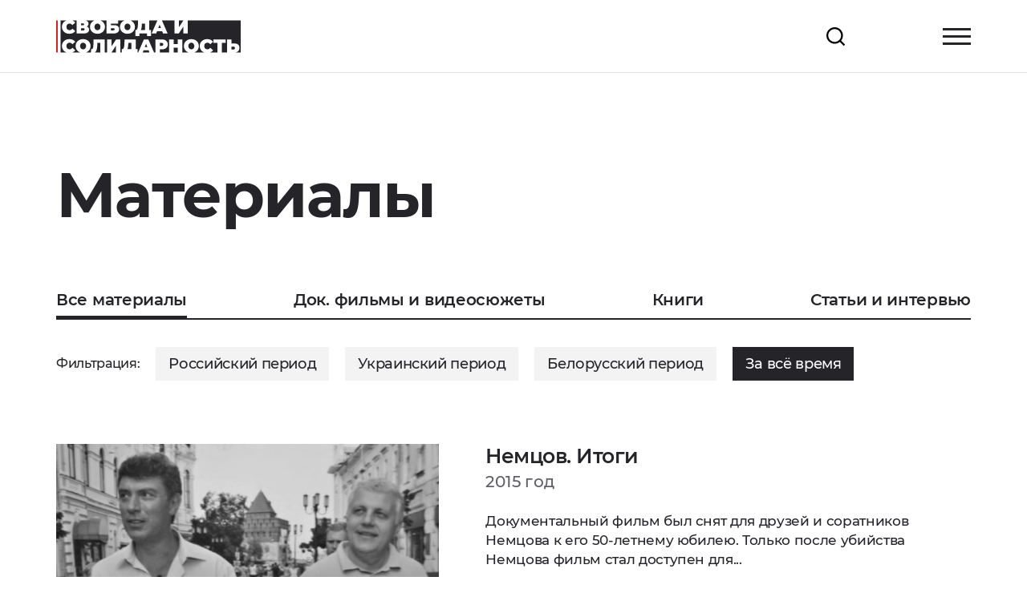

--- FILE ---
content_type: text/html; charset=UTF-8
request_url: https://pavelsheremet.com/materialy/page-3/
body_size: 10197
content:
<!DOCTYPE html>
<html prefix="og: http://ogp.me/ns#" lang="ru-RU">
<head>
    <meta charset="UTF-8">
    <meta name="viewport" content="width=device-width, initial-scale=1">
    <meta name="format-detection" content="telephone=no">
    <meta name="csrf-param" content="_csrf">
<meta name="csrf-token" content="61RDbcWRqlGmDpagDuxHpc1VRQ9e3DsCZwXX-nfgtGeeBzI9rtb9ZtNfyed9lR7cmDwLbCisCHgpUK2RGavWOA==">
    <title>Фонд имени Павла Шеремета</title>
    
    <meta property="og:type" content="website">
<meta property="og:site_name" content="Фонд имени Павла Шеремета">
<meta property="og:url" content="http://pavelsheremet.com/materialy/?category=&amp;tag=">
<meta property="og:title" content="Фонд имени Павла Шеремета">
<meta property="og:image" content="http://pavelsheremet.com/uploads/OG-Image.jpg">
<link href="/css/style.css?v=1606733179" rel="stylesheet">    <link rel="apple-touch-icon" sizes="180x180" href="/fav/apple-touch-icon.png">
<link rel="icon" type="image/png" sizes="32x32" href="/fav/favicon-32x32.png">
<link rel="icon" type="image/png" sizes="16x16" href="/fav/favicon-16x16.png">
<link rel="manifest" href="/fav/site.webmanifest">
<link rel="mask-icon" href="/fav/safari-pinned-tab.svg" color="#45bbef">
<link rel="shortcut icon" href="/favicon.ico">
<meta name="msapplication-TileColor" content="#ffffff">
<meta name="msapplication-config" content="/fav/browserconfig.xml">
<meta name="theme-color" content="#ffffff">
</head>
<body class="materials-page">




<header id="header">
    <div class="container">
        <a href="/" id="logo" class="ajax" title="На главную">
            <svg width="236" height="41" viewBox="0 0 236 41" fill="none" xmlns="http://www.w3.org/2000/svg">
                <rect width="2" height="41" fill="#CC1E1E"/>
                <path fill-rule="evenodd" clip-rule="evenodd" d="M11.9645 15.9705C13.4036 16.7131 15.0206 17.0844 16.8154 17.0844C18.4647 17.0844 19.9361 16.7938 21.2297 16.2127C22.5233 15.6315 23.5905 14.7921 24.4313 13.6944L20.8174 10.4738C19.7664 11.7976 18.5294 12.4594 17.1065 12.4594C15.9099 12.4594 14.9478 12.0801 14.2202 11.3214C13.4926 10.5465 13.1287 9.51334 13.1287 8.22189C13.1287 6.93045 13.4926 5.90537 14.2202 5.14665C14.9478 4.37178 15.9099 3.98435 17.1065 3.98435C18.5294 3.98435 19.7664 4.64621 20.8174 5.96994L24.4313 2.74941C23.5905 1.65168 22.5233 0.812247 21.2297 0.231099C21.0451 0.148145 20.8568 0.0711125 20.6649 2.51725e-08L26.1607 0V16.697H35.2319C37.4309 16.697 39.1287 16.2611 40.3253 15.3894C41.538 14.5015 42.1444 13.2989 42.1444 11.7814C42.1444 10.8128 41.8937 9.99763 41.3925 9.33576C40.8912 8.65776 40.1636 8.14925 39.2096 7.81025C39.9049 7.42281 40.4385 6.92238 40.8104 6.30895C41.1984 5.69551 41.3925 4.98522 41.3925 4.17807C41.3925 2.77362 40.8104 1.68397 39.6462 0.909106C39.034 0.495894 38.2861 0.192859 37.4026 2.82034e-08L49.0217 1.73959e-08C48.6351 0.14216 48.2601 0.307979 47.8966 0.497458C46.4414 1.25618 45.3014 2.31355 44.4768 3.66956C43.6521 5.00943 43.2398 6.52688 43.2398 8.22189C43.2398 9.91691 43.6521 11.4424 44.4768 12.7984C45.3014 14.1383 46.4414 15.1876 47.8966 15.9463C49.3519 16.7051 50.9931 17.0844 52.8203 17.0844C54.6474 17.0844 56.2886 16.7051 57.7439 15.9463C59.1992 15.1876 60.3391 14.1383 61.1638 12.7984C61.9884 11.4424 62.4007 9.91691 62.4007 8.22189C62.4007 6.52688 61.9884 5.00943 61.1638 3.66956C60.3391 2.31355 59.1992 1.25618 57.7439 0.497458C57.3805 0.307979 57.0054 0.14216 56.6188 1.73959e-08L64.4609 0V16.697H73.4107C75.6583 16.697 77.4127 16.2046 78.6739 15.2199C79.9352 14.2352 80.5658 12.8792 80.5658 11.1519C80.5658 9.48912 80.0079 8.22189 78.8922 7.35017C77.7927 6.46231 76.2081 6.01837 74.1383 6.01837H70.0879V4.057H79.1833V0L87.3692 1.73959e-08C86.9826 0.14216 86.6076 0.307979 86.2441 0.497458C84.7889 1.25618 83.6489 2.31355 82.8243 3.66956C81.9996 5.00943 81.5873 6.52688 81.5873 8.22189C81.5873 9.91691 81.9996 11.4424 82.8243 12.7984C83.6489 14.1383 84.7889 15.1876 86.2441 15.9463C87.6994 16.7051 89.3406 17.0844 91.1678 17.0844C92.9949 17.0844 94.6361 16.7051 96.0914 15.9463C97.5467 15.1876 98.6866 14.1383 99.5113 12.7984C100.336 11.4424 100.748 9.91691 100.748 8.22189C100.748 6.52688 100.336 5.00943 99.5113 3.66956C98.6866 2.31355 97.5467 1.25618 96.0914 0.497458C95.728 0.307979 95.353 0.14216 94.9663 1.73959e-08L104.775 0L104.59 4.9045C104.477 7.32596 104.218 9.15819 103.814 10.4012C103.41 11.6442 102.715 12.2657 101.728 12.2657H101.243V20.0144H106.482V16.697H116.135V20.0144H121.374V12.2657H119.143V0H129.413L122.103 16.697H127.924L129.064 13.7428H135.515L136.655 16.697H142.573L135.262 0H151.412V16.697H156.821L162.642 7.9071V16.697H168.269V0H236V41H229.333C230.564 40.7577 231.597 40.3017 232.433 39.6321C233.743 38.5667 234.398 37.0411 234.398 35.0556C234.398 33.2152 233.824 31.827 232.676 30.8907C231.528 29.9382 229.895 29.462 227.776 29.462H224.259V24.2559H218.632V41H211.773V28.6871H216.745V24.2559H201.173V28.6871H206.146V41H196.782C197.019 40.9161 197.25 40.8234 197.477 40.7218C198.77 40.1406 199.837 39.3012 200.678 38.2034L197.064 34.9829C196.013 36.3066 194.776 36.9685 193.353 36.9685C192.157 36.9685 191.195 36.5891 190.467 35.8304C189.739 35.0556 189.376 34.0224 189.376 32.731C189.376 31.4395 189.739 30.4144 190.467 29.6557C191.195 28.8808 192.157 28.4934 193.353 28.4934C194.776 28.4934 196.013 29.1553 197.064 30.479L200.678 27.2585C199.837 26.1607 198.77 25.3213 197.477 24.7402C196.183 24.159 194.712 23.8684 193.062 23.8684C191.267 23.8684 189.651 24.2478 188.211 25.0065C186.772 25.7491 185.64 26.7984 184.816 28.1544C184.007 29.4943 183.603 31.0198 183.603 32.731C183.603 34.4421 184.007 35.9757 184.816 37.3317C185.64 38.6716 186.772 39.7209 188.211 40.4796C188.6 40.6802 189.002 40.8536 189.416 41H176.552C176.985 40.8478 177.403 40.6662 177.808 40.4554C179.263 39.6967 180.403 38.6474 181.228 37.3075C182.052 35.9515 182.465 34.426 182.465 32.731C182.465 31.0359 182.052 29.5185 181.228 28.1786C180.403 26.8226 179.263 25.7652 177.808 25.0065C176.353 24.2478 174.711 23.8684 172.884 23.8684C171.057 23.8684 169.416 24.2478 167.961 25.0065C166.505 25.7652 165.365 26.8226 164.541 28.1786C163.716 29.5185 163.304 31.0359 163.304 32.731C163.304 34.426 163.716 35.9515 164.541 37.3075C165.365 38.6474 166.505 39.6967 167.961 40.4554C168.365 40.6662 168.784 40.8478 169.217 41H161.231V24.2559H155.507V30.2611H150.22V24.2559H144.496V41H132.574V37.0411H135.023C136.592 37.0411 137.958 36.7829 139.122 36.2663C140.286 35.7497 141.184 35.0071 141.814 34.0385C142.445 33.07 142.76 31.9399 142.76 30.6485C142.76 29.3571 142.445 28.2271 141.814 27.2585C141.184 26.2899 140.286 25.5473 139.122 25.0307C137.958 24.5142 136.592 24.2559 135.023 24.2559H126.85V41H125.192L117.861 24.2559H112.234L104.902 41H104.084V36.7748H101.852V24.2559H87.4936L87.2996 29.4136C87.1864 31.835 86.9277 33.6673 86.5234 34.9103C86.1192 36.1533 85.4239 36.7748 84.4375 36.7748H83.9525V41H82.0282V24.2559H76.6437L70.7984 33.07V24.2559H65.1714V41H62.1726V24.2559H47.8383L47.62 30.8664C47.5715 32.174 47.4906 33.2314 47.3774 34.0385C47.2642 34.8457 47.046 35.4914 46.7226 35.9757C46.4153 36.46 45.9626 36.7021 45.3643 36.7021C45.1541 36.7021 44.9439 36.6779 44.7337 36.6295L44.4558 41H38.1074C38.5405 40.8478 38.9593 40.6662 39.3636 40.4554C40.8189 39.6967 41.9589 38.6474 42.7835 37.3075C43.6082 35.9515 44.0205 34.426 44.0205 32.731C44.0205 31.0359 43.6082 29.5185 42.7835 28.1786C41.9589 26.8226 40.8189 25.7652 39.3636 25.0065C37.9084 24.2478 36.2672 23.8684 34.44 23.8684C32.6128 23.8684 30.9716 24.2478 29.5164 25.0065C28.0611 25.7652 26.9211 26.8226 26.0965 28.1786C25.2718 29.5185 24.8595 31.0359 24.8595 32.731C24.8595 34.426 25.2718 35.9515 26.0965 37.3075C26.9211 38.6474 28.0611 39.6967 29.5164 40.4554C29.9207 40.6662 30.3395 40.8478 30.7726 41H20.5347C20.7718 40.9161 21.0035 40.8234 21.2297 40.7218C22.5233 40.1406 23.5905 39.3012 24.4313 38.2034L20.8174 34.9829C19.7664 36.3066 18.5294 36.9685 17.1065 36.9685C15.9099 36.9685 14.9478 36.5891 14.2202 35.8304C13.4926 35.0556 13.1287 34.0224 13.1287 32.731C13.1287 31.4395 13.4926 30.4144 14.2202 29.6557C14.9478 28.8808 15.9099 28.4934 17.1065 28.4934C18.5294 28.4934 19.7664 29.1553 20.8174 30.479L24.4313 27.2585C23.5905 26.1607 22.5233 25.3213 21.2297 24.7402C19.9361 24.159 18.4647 23.8684 16.8154 23.8684C15.0206 23.8684 13.4036 24.2478 11.9645 25.0065C10.5254 25.7491 9.39357 26.7984 8.56892 28.1544C7.76044 29.4943 7.3562 31.0198 7.3562 32.731C7.3562 34.4421 7.76044 35.9757 8.56892 37.3317C9.39357 38.6716 10.5254 39.7209 11.9645 40.4796C12.3532 40.6802 12.7548 40.8536 13.1694 41H5.75586V0L13.076 1.73959e-08C12.6944 0.14216 12.3239 0.307979 11.9645 0.497458C10.5254 1.24004 9.39357 2.28933 8.56892 3.64535C7.76044 4.98522 7.3562 6.51073 7.3562 8.22189C7.3562 9.93305 7.76044 11.4666 8.56892 12.8227C9.39357 14.1625 10.5254 15.2118 11.9645 15.9705ZM49.3188 41H56.5456V28.6871H52.6649L52.6164 30.6485C52.5517 33.07 52.3577 35.0555 52.0343 36.6053C51.7109 38.155 51.1449 39.3657 50.3365 40.2375C50.043 40.548 49.7038 40.8022 49.3188 41ZM70.7166 41H76.4012V32.4162L70.7166 41ZM110.712 41H119.285L118.224 38.2519H111.773L110.712 41ZM150.22 41H155.507V34.9587H150.22V41ZM162.716 0H157.039V8.5609L162.716 0ZM34.2132 6.26052H31.7877V3.74221H34.2132C35.151 3.74221 35.6199 4.17 35.6199 5.02558C35.6199 5.84887 35.151 6.26052 34.2132 6.26052ZM36.3718 11.3456C36.3718 12.2496 35.9029 12.7016 34.9651 12.7016H31.7877V10.038H34.9651C35.9029 10.038 36.3718 10.4738 36.3718 11.3456ZM52.8203 12.4594C53.5317 12.4594 54.1704 12.2899 54.7364 11.9509C55.3185 11.5958 55.7793 11.1034 56.1189 10.4738C56.4584 9.82812 56.6282 9.07747 56.6282 8.22189C56.6282 7.36631 56.4584 6.62374 56.1189 5.99416C55.7793 5.34844 55.3185 4.85607 54.7364 4.51707C54.1704 4.16192 53.5317 3.98435 52.8203 3.98435C52.1088 3.98435 51.462 4.16192 50.8799 4.51707C50.314 4.85607 49.8612 5.34844 49.5217 5.99416C49.1821 6.62374 49.0123 7.36631 49.0123 8.22189C49.0123 9.07747 49.1821 9.82812 49.5217 10.4738C49.8612 11.1034 50.314 11.5958 50.8799 11.9509C51.462 12.2899 52.1088 12.4594 52.8203 12.4594ZM74.3324 12.3384C74.0252 12.5805 73.5886 12.7016 73.0226 12.7016H70.0879V9.98956H73.0226C74.2192 9.98956 74.8175 10.4254 74.8175 11.2971C74.8175 11.7491 74.6558 12.0962 74.3324 12.3384ZM91.1678 12.4594C91.8792 12.4594 92.5179 12.2899 93.0839 11.9509C93.666 11.5958 94.1268 11.1034 94.4664 10.4738C94.8059 9.82812 94.9757 9.07747 94.9757 8.22189C94.9757 7.36631 94.8059 6.62374 94.4664 5.99416C94.1268 5.34844 93.666 4.85607 93.0839 4.51707C92.5179 4.16192 91.8792 3.98435 91.1678 3.98435C90.4563 3.98435 89.8095 4.16192 89.2274 4.51707C88.6615 4.85607 88.2087 5.34844 87.8692 5.99416C87.5296 6.62374 87.3598 7.36631 87.3598 8.22189C87.3598 9.07747 87.5296 9.82812 87.8692 10.4738C88.2087 11.1034 88.6615 11.5958 89.2274 11.9509C89.8095 12.2899 90.4563 12.4594 91.1678 12.4594ZM109.174 9.55369C109.368 8.40754 109.498 7.01924 109.562 5.38879L109.611 4.17807H113.516V12.2657H108.277C108.681 11.5877 108.98 10.6837 109.174 9.55369ZM133.939 9.62634L132.289 5.36458L130.64 9.62634H133.939ZM36.3561 36.46C35.7902 36.799 35.1515 36.9685 34.44 36.9685C33.7285 36.9685 33.0818 36.799 32.4996 36.46C31.9337 36.1049 31.481 35.6125 31.1414 34.9829C30.8018 34.3372 30.6321 33.5865 30.6321 32.731C30.6321 31.8754 30.8018 31.1328 31.1414 30.5032C31.481 29.8575 31.9337 29.3651 32.4996 29.0261C33.0818 28.671 33.7285 28.4934 34.44 28.4934C35.1515 28.4934 35.7902 28.671 36.3561 29.0261C36.9382 29.3651 37.399 29.8575 37.7386 30.5032C38.0782 31.1328 38.2479 31.8754 38.2479 32.731C38.2479 33.5865 38.0782 34.3372 37.7386 34.9829C37.399 35.6125 36.9382 36.1049 36.3561 36.46ZM92.2717 29.8979C92.207 31.5283 92.0777 32.9166 91.8836 34.0628C91.6896 35.1928 91.3905 36.0968 90.9862 36.7748H96.2252V28.6871H92.3202L92.2717 29.8979ZM114.999 29.8736L116.648 34.1354H113.349L114.999 29.8736ZM134.659 32.6341C135.436 32.6341 136.018 32.4646 136.406 32.1256C136.794 31.7704 136.988 31.2781 136.988 30.6485C136.988 30.0189 136.794 29.5346 136.406 29.1956C136.018 28.8405 135.436 28.6629 134.659 28.6629H132.574V32.6341H134.659ZM172.884 36.9685C173.596 36.9685 174.234 36.799 174.8 36.46C175.382 36.1049 175.843 35.6125 176.183 34.9829C176.522 34.3372 176.692 33.5865 176.692 32.731C176.692 31.8754 176.522 31.1328 176.183 30.5032C175.843 29.8575 175.382 29.3651 174.8 29.0261C174.234 28.671 173.596 28.4934 172.884 28.4934C172.173 28.4934 171.526 28.671 170.944 29.0261C170.378 29.3651 169.925 29.8575 169.586 30.5032C169.246 31.1328 169.076 31.8754 169.076 32.731C169.076 33.5865 169.246 34.3372 169.586 34.9829C169.925 35.6125 170.378 36.1049 170.944 36.46C171.526 36.799 172.173 36.9685 172.884 36.9685ZM228.092 36.6779C227.72 37.0331 227.243 37.2106 226.661 37.2106H224.259V33.4574H226.661C227.987 33.4574 228.65 34.0224 228.65 35.1524C228.65 35.7981 228.464 36.3066 228.092 36.6779Z" fill="#252429"/>
            </svg>
        </a>
        <div class="header-controls">
            <div class="js-open-search hover-link">
                <svg width="21" height="21" viewBox="0 0 21 21" fill="none" xmlns="http://www.w3.org/2000/svg">
                    <path d="M16.031 14.617L20.314 18.899L18.899 20.314L14.617 16.031C13.0237 17.3082 11.042 18.0029 9 18C4.032 18 0 13.968 0 9C0 4.032 4.032 0 9 0C13.968 0 18 4.032 18 9C18.0029 11.042 17.3082 13.0237 16.031 14.617ZM14.025 13.875C15.2941 12.5699 16.0029 10.8204 16 9C16 5.132 12.867 2 9 2C5.132 2 2 5.132 2 9C2 12.867 5.132 16 9 16C10.8204 16.0029 12.5699 15.2941 13.875 14.025L14.025 13.875Z" fill="black"/>
                </svg>
            </div>

            
            <div class="js-open-nav hover-link">
                    <span class="start-state">
                        <span></span>
                    </span>
            </div>

            <div class="search-form-box">
                <form class="search-form" action="/search/">
                    <div class="search-form-wrap">

                        <button type="submit" class="search-btn" title="Поиск">
                            <svg width="21" height="21" viewBox="0 0 21 21" fill="none" xmlns="http://www.w3.org/2000/svg">
                                <path d="M16.031 14.617L20.314 18.899L18.899 20.314L14.617 16.031C13.0237 17.3082 11.042 18.0029 9 18C4.032 18 0 13.968 0 9C0 4.032 4.032 0 9 0C13.968 0 18 4.032 18 9C18.0029 11.042 17.3082 13.0237 16.031 14.617ZM14.025 13.875C15.2941 12.5699 16.0029 10.8204 16 9C16 5.132 12.867 2 9 2C5.132 2 2 5.132 2 9C2 12.867 5.132 16 9 16C10.8204 16.0029 12.5699 15.2941 13.875 14.025L14.025 13.875Z" fill="black"/>
                            </svg>
                        </button>
                        <div class="field on-focus">
                            <input class="form-control" placeholder="Поиск" name="text" required>
                        </div>
                        <span class="js-close-search" title="Закрыть">
                                <svg width="22" height="22" viewBox="0 0 22 22" fill="none" xmlns="http://www.w3.org/2000/svg">
                                    <path opacity="0.6" fill-rule="evenodd" clip-rule="evenodd" d="M9.86043 10.7255L0.292969 20.293L1.70718 21.7072L11.2384 12.176L20.2755 21.6888L21.7255 20.3113L12.6531 10.7613L21.7072 1.70718L20.293 0.292969L11.2751 9.31083L2.72554 0.311279L1.27554 1.68878L9.86043 10.7255Z" fill="#252429"/>
                                    </svg>
                            </span>
                    </div>
                </form>
            </div>
        </div>

    </div>
</header>

<div id="all">
    <div id="ajax-upload">

        
        <!--content-->
        <main id="main">
    <div class="container">
        <h1>Материалы</h1>
        <ul class="heading-list" data-filter-box="materials-list">
            <li class="active">
                <a href="/materialy/?tag=" class="js-new-content-upload">Все материалы</a>
            </li>
                            <li class="">
                    <a href="/materialy/category/dok-filmy-i-videosyuzhety/"
                       class="js-new-content-upload">Док. фильмы и видеосюжеты</a>
                </li>
                            <li class="">
                    <a href="/materialy/category/knigi/"
                       class="js-new-content-upload">Книги</a>
                </li>
                            <li class="">
                    <a href="/materialy/category/stati-i-intervyu/"
                       class="js-new-content-upload">Статьи и интервью</a>
                </li>
                    </ul>

        <div class="new-content-ajax">
            <div class="filter-box">
                <span>Фильтрация:</span>
                <span class="current-heading">За всё время</span>
                <ul class="heading-list heading-filter-list">
                                            <li ><a
                                    href="/materialy/tag/rossijskij-period/?category="
                                    class="js-new-content-upload">Российский период</a>
                        </li>
                                            <li ><a
                                    href="/materialy/tag/ukrainskij-period/?category="
                                    class="js-new-content-upload">Украинский период</a>
                        </li>
                                            <li ><a
                                    href="/materialy/tag/belorusskij-period/?category="
                                    class="js-new-content-upload">Белорусский период</a>
                        </li>
                                        <li class="active"><a
                                href="/materialy/?category="
                                class="js-new-content-upload">За всё время</a>
                    </li>
                </ul>
            </div>
            <div class="materials-list">
                                    <a href="/materialy/26-nemczov-itogi/" class="item ajax">
                        <div class="img">
                            <img src="/assets/resized/516-308-fit-t/uploads/Materials/friends.jpg" alt="Немцов. Итоги">
                        </div>
                        <div class="description">
                            <span class="title">Немцов. Итоги</span>
                                                            <span class="date">2015 год</span>
                                                        <p class="text">Документальный фильм был снят для друзей и соратников Немцова к его 50-летнему юбилею.

Только после убийства Немцова фильм стал доступен для...</p>
                            <object data="" type="">
                                <a href="/materialy/26-nemczov-itogi/" class="link">
                                    Подробнее                                    <span class="arrow hover-link">
                                            <svg width="22" height="15" viewBox="0 0 22 15" fill="none"
                                                 xmlns="http://www.w3.org/2000/svg">
                                                    <path d="M-2.62268e-07 7.5L20 7.5M20 7.5L14.1176 1.5M20 7.5L14.1176 13.5"
                                                          stroke="#252429" stroke-width="2"/>
                                                </svg>
                                        </span>
                                </a>
                            </object>
                        </div>
                    </a>
                                    <a href="/materialy/27-sluchajnyj-prezident/" class="item ajax">
                        <div class="img">
                            <img src="/assets/resized/516-308-fit-t/uploads/Materials/lukash.jpg" alt="Случайный президент">
                        </div>
                        <div class="description">
                            <span class="title">Случайный президент</span>
                                                            <span class="date">2004 год</span>
                                                        <p class="text">Президента Беларуси Александра Лукашенко называют «последним диктатором Европы». Известные журналисты Павел Шеремет и Светлана Калинкина лично знакомы с белорусским лидером...</p>
                            <object data="" type="">
                                <a href="/materialy/27-sluchajnyj-prezident/" class="link">
                                    Подробнее                                    <span class="arrow hover-link">
                                            <svg width="22" height="15" viewBox="0 0 22 15" fill="none"
                                                 xmlns="http://www.w3.org/2000/svg">
                                                    <path d="M-2.62268e-07 7.5L20 7.5M20 7.5L14.1176 1.5M20 7.5L14.1176 13.5"
                                                          stroke="#252429" stroke-width="2"/>
                                                </svg>
                                        </span>
                                </a>
                            </object>
                        </div>
                    </a>
                                    <a href="/materialy/28-piterskie-tajny-vladimira-yakovleva/" class="item ajax">
                        <div class="img">
                            <img src="/assets/resized/516-308-fit-t/uploads/Materials/tajni.jpg" alt="Питерские тайны Владимира Яковлева">
                        </div>
                        <div class="description">
                            <span class="title">Питерские тайны Владимира Яковлева</span>
                                                            <span class="date">2005 год</span>
                                                        <p class="text">Книга, которая родилась в результате множества бесед с российскими и петербургскими политиками, журналистами и общественными деятелями повествует о политике и...</p>
                            <object data="" type="">
                                <a href="/materialy/28-piterskie-tajny-vladimira-yakovleva/" class="link">
                                    Подробнее                                    <span class="arrow hover-link">
                                            <svg width="22" height="15" viewBox="0 0 22 15" fill="none"
                                                 xmlns="http://www.w3.org/2000/svg">
                                                    <path d="M-2.62268e-07 7.5L20 7.5M20 7.5L14.1176 1.5M20 7.5L14.1176 13.5"
                                                          stroke="#252429" stroke-width="2"/>
                                                </svg>
                                        </span>
                                </a>
                            </object>
                        </div>
                    </a>
                                    <a href="/materialy/29-saakashviligruziya-pogibshie-mechty/" class="item ajax">
                        <div class="img">
                            <img src="/assets/resized/516-308-fit-t/uploads/Materials/gruzija.jpg" alt="Саакашвили / Грузия. Погибшие мечты">
                        </div>
                        <div class="description">
                            <span class="title">Саакашвили / Грузия. Погибшие мечты</span>
                                                            <span class="date">2009 год</span>
                                                        <p class="text">За что Владимир Путин не любит Михаила Саакашвили? Почему россиян пугают грузинами, а грузин учат ненавидеть соседей с севера...</p>
                            <object data="" type="">
                                <a href="/materialy/29-saakashviligruziya-pogibshie-mechty/" class="link">
                                    Подробнее                                    <span class="arrow hover-link">
                                            <svg width="22" height="15" viewBox="0 0 22 15" fill="none"
                                                 xmlns="http://www.w3.org/2000/svg">
                                                    <path d="M-2.62268e-07 7.5L20 7.5M20 7.5L14.1176 1.5M20 7.5L14.1176 13.5"
                                                          stroke="#252429" stroke-width="2"/>
                                                </svg>
                                        </span>
                                </a>
                            </object>
                        </div>
                    </a>
                                    <a href="/materialy/30-tv-mezhdu-illyuziej-i-pravdoj-zhizni/" class="item ajax">
                        <div class="img">
                            <img src="/assets/resized/516-308-fit-t/uploads/Materials/tv.jpg" alt="ТВ. Между иллюзией и правдой жизни">
                        </div>
                        <div class="description">
                            <span class="title">ТВ. Между иллюзией и правдой жизни</span>
                                                            <span class="date">2009 год</span>
                                                        <p class="text">Учебное пособие для журналистов...</p>
                            <object data="" type="">
                                <a href="/materialy/30-tv-mezhdu-illyuziej-i-pravdoj-zhizni/" class="link">
                                    Подробнее                                    <span class="arrow hover-link">
                                            <svg width="22" height="15" viewBox="0 0 22 15" fill="none"
                                                 xmlns="http://www.w3.org/2000/svg">
                                                    <path d="M-2.62268e-07 7.5L20 7.5M20 7.5L14.1176 1.5M20 7.5L14.1176 13.5"
                                                          stroke="#252429" stroke-width="2"/>
                                                </svg>
                                        </span>
                                </a>
                            </object>
                        </div>
                    </a>
                                    <a href="/materialy/31-blog-na-sajte-ukrainskaya-pravda/" class="item ajax">
                        <div class="img">
                            <img src="/assets/resized/516-308-fit-t/uploads/Materials/pasha.jpg" alt="Блог на сайте «Украинская правда»">
                        </div>
                        <div class="description">
                            <span class="title">Блог на сайте «Украинская правда»</span>
                                                        <p class="text">Внук партизана и сам - партизан...</p>
                            <object data="" type="">
                                <a href="/materialy/31-blog-na-sajte-ukrainskaya-pravda/" class="link">
                                    Подробнее                                    <span class="arrow hover-link">
                                            <svg width="22" height="15" viewBox="0 0 22 15" fill="none"
                                                 xmlns="http://www.w3.org/2000/svg">
                                                    <path d="M-2.62268e-07 7.5L20 7.5M20 7.5L14.1176 1.5M20 7.5L14.1176 13.5"
                                                          stroke="#252429" stroke-width="2"/>
                                                </svg>
                                        </span>
                                </a>
                            </object>
                        </div>
                    </a>
                                    <a href="/materialy/32-luchshie-intervyu-pavla-sheremeta-ukrainskoj-pravde/" class="item ajax">
                        <div class="img">
                            <img src="/assets/resized/516-308-fit-t/uploads/Materials/interview.jpg" alt="Лучшие интервью Павла Шеремета &quot;Украинской правде&quot;">
                        </div>
                        <div class="description">
                            <span class="title">Лучшие интервью Павла Шеремета &quot;Украинской правде&quot;</span>
                                                        <p class="text">За свою жизнь журналист Павел Шеремет провел сотни интервью. Политики и писатели, музыканты и общественные деятели, президенты, оппозиционеры, банкиры, солдаты...</p>
                            <object data="" type="">
                                <a href="/materialy/32-luchshie-intervyu-pavla-sheremeta-ukrainskoj-pravde/" class="link">
                                    Подробнее                                    <span class="arrow hover-link">
                                            <svg width="22" height="15" viewBox="0 0 22 15" fill="none"
                                                 xmlns="http://www.w3.org/2000/svg">
                                                    <path d="M-2.62268e-07 7.5L20 7.5M20 7.5L14.1176 1.5M20 7.5L14.1176 13.5"
                                                          stroke="#252429" stroke-width="2"/>
                                                </svg>
                                        </span>
                                </a>
                            </object>
                        </div>
                    </a>
                                    <a href="/materialy/33-blog-na-sajte-belorusskij-partizan/" class="item ajax">
                        <div class="img">
                            <img src="/assets/resized/516-308-fit-t/uploads/Materials/pasha2.jpg" alt="Блог на сайте «Белорусский партизан»">
                        </div>
                        <div class="description">
                            <span class="title">Блог на сайте «Белорусский партизан»</span>
                                                        <p class="text">Главный редактор сайта «Белорусский партизан»...</p>
                            <object data="" type="">
                                <a href="/materialy/33-blog-na-sajte-belorusskij-partizan/" class="link">
                                    Подробнее                                    <span class="arrow hover-link">
                                            <svg width="22" height="15" viewBox="0 0 22 15" fill="none"
                                                 xmlns="http://www.w3.org/2000/svg">
                                                    <path d="M-2.62268e-07 7.5L20 7.5M20 7.5L14.1176 1.5M20 7.5L14.1176 13.5"
                                                          stroke="#252429" stroke-width="2"/>
                                                </svg>
                                        </span>
                                </a>
                            </object>
                        </div>
                    </a>
                                    <a href="/materialy/34-pavlo-sheremet-mistecztvo-intervyu-ch1/" class="item ajax">
                        <div class="img">
                            <img src="/assets/resized/516-308-fit-t/uploads/Materials/pasha3.jpg" alt="Павло Шеремет: Мистецтво інтерв&#039;ю">
                        </div>
                        <div class="description">
                            <span class="title">Павло Шеремет: Мистецтво інтерв&#039;ю</span>
                                                            <span class="date">2015 год</span>
                                                        <p class="text">Майстер-клас білорусько-українського журналіста, теле- і радіоведучого Павла Шеремета...</p>
                            <object data="" type="">
                                <a href="/materialy/34-pavlo-sheremet-mistecztvo-intervyu-ch1/" class="link">
                                    Подробнее                                    <span class="arrow hover-link">
                                            <svg width="22" height="15" viewBox="0 0 22 15" fill="none"
                                                 xmlns="http://www.w3.org/2000/svg">
                                                    <path d="M-2.62268e-07 7.5L20 7.5M20 7.5L14.1176 1.5M20 7.5L14.1176 13.5"
                                                          stroke="#252429" stroke-width="2"/>
                                                </svg>
                                        </span>
                                </a>
                            </object>
                        </div>
                    </a>
                                    <a href="/materialy/35-pavel-sheremet-gost-tok-shou-lyudi-hard-talk/" class="item ajax">
                        <div class="img">
                            <img src="/assets/resized/516-308-fit-t/uploads/Materials/pasha4.jpg" alt="Павел Шеремет – гость ток-шоу &quot;Люди. Hard Talk&quot;">
                        </div>
                        <div class="description">
                            <span class="title">Павел Шеремет – гость ток-шоу &quot;Люди. Hard Talk&quot;</span>
                                                            <span class="date">2014 год</span>
                                                        <p class="text">В ночь с 25 на 26 ноября 2014 года гостем ток-шоу "Люди. Hard Talk" стал журналист Павел Шеремет...</p>
                            <object data="" type="">
                                <a href="/materialy/35-pavel-sheremet-gost-tok-shou-lyudi-hard-talk/" class="link">
                                    Подробнее                                    <span class="arrow hover-link">
                                            <svg width="22" height="15" viewBox="0 0 22 15" fill="none"
                                                 xmlns="http://www.w3.org/2000/svg">
                                                    <path d="M-2.62268e-07 7.5L20 7.5M20 7.5L14.1176 1.5M20 7.5L14.1176 13.5"
                                                          stroke="#252429" stroke-width="2"/>
                                                </svg>
                                        </span>
                                </a>
                            </object>
                        </div>
                    </a>
                            </div>
            <div class="pager-box"><ul class="pager"><li class="prev"><a class="hover-link" href="/materialy/page-2/" data-page="1"><svg width="13" height="22" viewBox="0 0 13 22" fill="none" xmlns="http://www.w3.org/2000/svg">
                        <path d="M12 1L2 11L12 21" stroke="#252429" stroke-width="2"></path>
                    </svg></a></li>
<li><a class="hover-link" href="/materialy/" data-page="0">1</a></li>
<li><a class="hover-link" href="/materialy/page-2/" data-page="1">2</a></li>
<li class="active"><a class="hover-link" href="/materialy/page-3/" data-page="2">3</a></li>
<li class="next disabled"><span><svg width="13" height="22" viewBox="0 0 13 22" fill="none" xmlns="http://www.w3.org/2000/svg">
                        <path d="M0.999999 1L11 11L1 21" stroke="#252429" stroke-width="2"></path>
                    </svg></span></li></ul></div>        </div>


    </div>
</main>

        <!--/content-->
    </div>

    <div id="indent"></div>
</div>

<footer id="footer">
    <div class="container">
        <div class="footer-grid">
            <div class="footer-nav">
                <span class="title">Навигация</span>
                <ul><li><a href="/">Главная</a></li>
<li><a href="/biografiya/">Биография</a></li>
<li><a href="/news/">Новости</a></li>
<li><a href="/fond-imeni-pavla-sheremeta/">О фонде</a></li>
<li><a href="/istoriya-gibeli/">Дело Павла Шеремета</a></li>
<li class="active"><a href="/materialy/">Материалы</a></li>
<li><a href="/pomoch-fondu/">Помочь фонду</a></li></ul>            </div>
            <div class="help">
                <span class="title">Помощь</span>
                <p class="info">Если вам небезразлична судьба фонда, вы можете помочь его развитию</p>
                                                    <a href="/pomoch-fondu/" class="btn">Помочь фонду</a>
                            </div>
            <div class="contacts">
                <span class="title">Контакты</span>
                <p>Białystok, Zwycięstwa 23/1</p>
                                <p>t:
                                            <a href="tel:+375296837137">375 29 683 7137</a><br>
                                    </p>
                                <p>m:
                                            <a href="/cdn-cgi/l/email-protection#81f2e0f2e8e4e5fbe8e3e4fbe6f3e0efe8e2c1e6ece0e8edafe2eeec"><span class="__cf_email__" data-cfemail="087b697b616d6c72616a6d726f7a6966616b486f65696164266b6765">[email&#160;protected]</span></a>
                                    </p>
            </div>
            <div class="social-links">
                            </div>
        </div>
        <div class="copy-box">
            <p class="copy">© 2026 Фонд имени Павла Шеремета </p>
            <a id="iquad" href="http://iquadart.by" target="_blank" title="Создание сайта студия Иквадарт">
                Создание сайта                <svg width="77" height="12">
                    <path fill="#fff" fill-rule="evenodd" d="M2.35,5.32V.13H0V8.85H2.18l4-5.19V8.85H8.48V.13H6.31ZM18.64.13H16.13L13.92,3.52H12.65V.13H10.28V8.85h2.36V5.54h1.23l2.18,3.31h2.79l-3-4.54Zm7.59,4.16a2.07,2.07,0,0,0,.89-.77,2.11,2.11,0,0,0,.31-1.14A1.9,1.9,0,0,0,26.57.72,4.19,4.19,0,0,0,24.18.13H20V8.85h4.35a4,4,0,0,0,2.48-.65,2.19,2.19,0,0,0,.83-1.83A2,2,0,0,0,26.23,4.29ZM22.18,1.85H24q1.24,0,1.24.92T24,3.71H22.18Zm2,5.28h-2V5.2h2a1.56,1.56,0,0,1,1,.24.88.88,0,0,1,.3.74Q25.46,7.13,24.16,7.13ZM32.81,0a6.73,6.73,0,0,0-1.92.28,5,5,0,0,0-1.6.78l.85,1.77a3.31,3.31,0,0,1,1.07-.59A3.85,3.85,0,0,1,32.49,2a2,2,0,0,1,1.41.45,1.67,1.67,0,0,1,.47,1.27H32.49a4.14,4.14,0,0,0-2.64.7A2.33,2.33,0,0,0,29,6.34a2.58,2.58,0,0,0,.36,1.36,2.48,2.48,0,0,0,1.05.94A3.65,3.65,0,0,0,32,9a2.58,2.58,0,0,0,2.48-1.22V8.85h2.21v-5a3.83,3.83,0,0,0-1-2.91A4.06,4.06,0,0,0,32.81,0Zm1.56,6.09A1.62,1.62,0,0,1,33.7,7a2,2,0,0,1-1.08.3,1.53,1.53,0,0,1-1-.28.93.93,0,0,1-.36-.77q0-1,1.45-1h1.62Zm12.79-6h-7.1l-.11,3a11.32,11.32,0,0,1-.36,2.67q-.29.94-1,1h-.33V9.94h2.2V8.85h5.72v1.1h2.2V6.77H47.16ZM44.8,6.77H41.36a2.52,2.52,0,0,0,.54-1.28,16.81,16.81,0,0,0,.19-2.17l0-1.12H44.8ZM53.21,0A6.73,6.73,0,0,0,51.3.28a5,5,0,0,0-1.6.78l.85,1.77a3.31,3.31,0,0,1,1.07-.59A3.85,3.85,0,0,1,52.9,2a2,2,0,0,1,1.41.45,1.67,1.67,0,0,1,.47,1.27H52.9a4.14,4.14,0,0,0-2.64.7,2.33,2.33,0,0,0-.86,1.91,2.58,2.58,0,0,0,.36,1.36,2.48,2.48,0,0,0,1.05.94A3.65,3.65,0,0,0,52.44,9a2.58,2.58,0,0,0,2.48-1.22V8.85h2.21v-5a3.83,3.83,0,0,0-1-2.91A4.06,4.06,0,0,0,53.21,0Zm1.56,6.09a1.62,1.62,0,0,1-.67.88,2,2,0,0,1-1.08.3,1.53,1.53,0,0,1-1-.28.93.93,0,0,1-.36-.77q0-1,1.45-1h1.62ZM66.21.56A3.94,3.94,0,0,0,64.14,0a3,3,0,0,0-2.56,1.13v-1H59.33V12h2.36V7.93A3,3,0,0,0,64.14,9a3.94,3.94,0,0,0,2.07-.56,3.9,3.9,0,0,0,1.46-1.57,5,5,0,0,0,.53-2.36,5,5,0,0,0-.53-2.36A3.89,3.89,0,0,0,66.21.56Zm-1,5.69a2,2,0,0,1-3,0,2.55,2.55,0,0,1-.58-1.76,2.55,2.55,0,0,1,.58-1.76,2,2,0,0,1,3,0,2.55,2.55,0,0,1,.58,1.76A2.55,2.55,0,0,1,65.23,6.25ZM69.14.13V2.2H71.9V8.85h2.35V2.2H77V.13Z">
                    </path>
                </svg>
            </a>
        </div>
    </div>
</footer>

<div id="nav-box">
    <nav id="nav">
        <ul><li><a href="/" class="ajax">Главная</a></li>
<li><a href="/biografiya/" class="ajax">Биография</a></li>
<li><a href="/news/" class="ajax">Новости</a></li>
<li><a href="/fond-imeni-pavla-sheremeta/" class="ajax">О фонде</a></li>
<li><a href="/istoriya-gibeli/" class="ajax">Дело Павла Шеремета</a></li>
<li class="active"><a href="/materialy/" class="ajax">Материалы</a></li>
<li><a href="/pomoch-fondu/" class="ajax">Помочь фонду</a></li></ul>    </nav>
</div>


<!-- The cursor elements -->
<div class="cursor cursor--small"></div>
<canvas class="cursor cursor--canvas" resize></canvas>

<div class="page-transitions-box"></div>




<script data-cfasync="false" src="/cdn-cgi/scripts/5c5dd728/cloudflare-static/email-decode.min.js"></script><script src="/assets/58498548/jquery.min.js?v=1606493918"></script>
<script src="/js/modernizr.custom.js?v=1605776328"></script>
<script src="/js/tween.min.js?v=1605813744"></script>
<script src="/js/share.min.js?v=1605776328"></script>
<script src="/js/jquery.responsImg.min.js?v=1605776328"></script>
<script src="/js/jquery.viewportchecker.min.js?v=1605776328"></script>
<script src="/js/swiper.min.js?v=1605776328"></script>
<script src="/js/imagesloaded.min.js?v=1605776328"></script>
<script src="/js/masonry.pkgd.min.js?v=1605776328"></script>
<script src="/js/lightgallery-all.min.js?v=1605776328"></script>
<script src="/js/main.js?v=1606918524"></script><script defer src="https://static.cloudflareinsights.com/beacon.min.js/vcd15cbe7772f49c399c6a5babf22c1241717689176015" integrity="sha512-ZpsOmlRQV6y907TI0dKBHq9Md29nnaEIPlkf84rnaERnq6zvWvPUqr2ft8M1aS28oN72PdrCzSjY4U6VaAw1EQ==" data-cf-beacon='{"version":"2024.11.0","token":"2cd23da36082455ca7e7bc8fa5fb8095","r":1,"server_timing":{"name":{"cfCacheStatus":true,"cfEdge":true,"cfExtPri":true,"cfL4":true,"cfOrigin":true,"cfSpeedBrain":true},"location_startswith":null}}' crossorigin="anonymous"></script>
</body>
</html>


--- FILE ---
content_type: text/css
request_url: https://pavelsheremet.com/css/style.css?v=1606733179
body_size: 20111
content:
@charset "UTF-8";
@font-face {
    font-family: 'Montserrat';
    src: url('../fonts/Montserrat-Medium.eot');
    src: url('../fonts/Montserrat-Medium.eot?#iefix') format('embedded-opentype'),
    url('../fonts/Montserrat-Medium.woff') format('woff'),
    url('../fonts/Montserrat-Medium.ttf') format('truetype');
    font-weight: 500;
    font-style: normal;
}
@font-face {
    font-family: 'Montserrat';
    src: url('../fonts/Montserrat-SemiBold.eot');
    src: url('../fonts/Montserrat-SemiBold.eot?#iefix') format('embedded-opentype'),
    url('../fonts/Montserrat-SemiBold.woff') format('woff'),
    url('../fonts/Montserrat-SemiBold.ttf') format('truetype');
    font-weight: 600;
    font-style: normal;
}
@font-face {
    font-family: 'Montserrat';
    src: url('../fonts/Montserrat-Bold.eot');
    src: url('../fonts/Montserrat-Bold.eot?#iefix') format('embedded-opentype'),
    url('../fonts/Montserrat-Bold.woff') format('woff'),
    url('../fonts/Montserrat-Bold.ttf') format('truetype');
    font-weight: 700;
    font-style: normal;
}
@font-face {
    font-family: 'Inter';
    src: local('Inter Regular'), local('Inter-Regular'),
    url('../fonts/Inter-Regular.woff2') format('woff2'),
    url('../fonts/Inter-Regular.woff') format('woff'),
    url('../fonts/Inter-Regular.ttf') format('truetype');
    font-weight: 400;
    font-style: normal;
}
@font-face {
    font-family: 'Inter';
    src: local('Inter Medium'), local('Inter-Medium'),
    url('../fonts/Inter-Medium.woff2') format('woff2'),
    url('../fonts/Inter-Medium.woff') format('woff'),
    url('../fonts/Inter-Medium.ttf') format('truetype');
    font-weight: 500;
    font-style: normal;
}
@font-face {
    font-family: 'Inter';
    src: local('Inter Medium'), local('Inter-Medium'),
    url('../fonts/Inter-Medium.woff2') format('woff2'),
    url('../fonts/Inter-Medium.woff') format('woff'),
    url('../fonts/Inter-Medium.ttf') format('truetype');
    font-weight: 500;
    font-style: normal;
}
@font-face {
    font-family: 'Inter';
    src: local('Inter Medium Italic'), local('Inter-Medium-Italic'),
    url('../fonts/Inter-MediumItalic.woff2') format('woff2'),
    url('../fonts/Inter-MediumItalic.woff') format('woff'),
    url('../fonts/Inter-MediumItalic.ttf') format('truetype');
    font-weight: 500;
    font-style: italic;
}
@font-face {
    font-family: 'Inter';
    src: local('Inter Semi Bold'), local('Inter-Semi-Bold'),
    url('../fonts/Inter-SemiBold.woff2') format('woff2'),
    url('../fonts/Inter-SemiBold.woff') format('woff'),
    url('../fonts/Inter-SemiBold.ttf') format('truetype');
    font-weight: 600;
    font-style: normal;
}
@font-face{
    font-family: 'lg';
    src: url('../fonts/lg.eot');
    src: url('../fonts/lg.eot?#iefix') format('embedded-opentype'),
    url('../fonts/lg.woff') format('woff'),
    url('../fonts/lg.ttf') format('truetype');
    font-weight: 700;
    font-style: normal;
}
html, body, div, span, applet, object, iframe,
h1, h2, h3, h4, h5, h6, p, blockquote, pre,
a, abbr, acronym, address, big, cite, code,
del, dfn, em, img, ins, kbd, q, s, samp,
small, strike, strong, sub, sup, tt, var,
b, u, i, center,
dl, dt, dd, ol, ul, li,
fieldset, form, label, legend,
table, caption, tbody, tfoot, thead, tr, th, td,
article, aside, canvas, details, embed,
figure, figcaption, footer, header,
menu, nav, output, ruby, section, summary,
time, mark, audio, video{
    margin: 0;
    padding: 0;
    border: 0;
    font-size: 100%;
    font: inherit;
    vertical-align: baseline;
}
strong, b{
    font-weight: 600;
}
em, i{
    font-style: italic;
}
sup, sub{
    position: relative;
    top: -0.6em;
    font-size: 65% !important;
    line-height: 1em !important;
}
sub{
    top: auto;
    bottom: -0.3em;
}
small{
    display: inline-block;
    vertical-align: baseline;
    font-size: .75em;
    line-height: 1.666666666666667em;
}
/* HTML5 display-role reset for older browsers */
article, aside, details, figcaption, figure,
footer, header, menu, nav, section, main{
    display: block;
}
/*_____________________________________________*/
html{
    height: 100% !important;
    margin: 0 !important;
    padding: 0 !important;
}
body{
    height: 100%;
    font-family: 'Inter', sans-serif;
    font-weight: 400;
    font-size: 18px;
    line-height: 1.72222222222em;
    letter-spacing: -0.02px;
    color: #252429;
    min-width: 320px;
}
/*Common styles*/
*, *:before, *:after{
    box-sizing: border-box;
    -webkit-box-sizing: border-box;
    -webkit-tap-highlight-color: rgba(0, 0, 0, 0);
    -webkit-focus-ring-color: rgba(0, 0, 0, 0);
    outline: none !important;
}
#main {
    padding-top: 115px;
    padding-bottom: 170px;
}
h1, h2, h3, h4, h5, h6, .h1, .h2, .h3, .h4, .h5, .h6{
    position: relative;
    font-family: 'Montserrat', sans-serif;
    font-weight: 700;
    color:#252429;
    letter-spacing: -0.02em;
}
h1, .h1{
    font-size: 100px;
    line-height: 0.95em;
    margin-bottom: 75px;
    margin-top: 90px;
    margin-bottom: 80px;
    letter-spacing: -0.02em;
}
h2, .h2{
    font-size: 50px;
    line-height: 1.15em;
    max-width: 960px;
    margin-top: 90px;
    margin-bottom: 70px;
}
h3, .h3{
    font-size: 40px;
    line-height: 1.15em;
    max-width: 960px;
    margin-top: 60px;
    margin-bottom: 40px;
}
h4, .h4{
    font-size: 35px;
    line-height: 1.15em;
    max-width: 960px;
    margin-top: 60px;
    margin-bottom: 40px;
}
h5, .h5{
    font-size: 30px;
    line-height: 1.15em;
    max-width: 960px;
    margin-top: 50px;
    margin-bottom: 35px;
}
h6, .h6{
    font-size: 25px;
    line-height: 1.15em;
    max-width: 960px;
    margin-top: 50px;
    margin-bottom: 35px;
}
ol, ul{
    list-style: none;
    margin: 25px auto;
    max-width: 960px;
}
ul li, ol li{
    position: relative;
    padding-left: 25px;
    margin: 0 0 15px;
    letter-spacing: -0.35px;
    line-height: 1.611111111111111em;
}
ul li {
    background: url("../i/rectangle.svg") no-repeat 2px 11px/8px auto;
}
.ul li a {
    border-bottom: 1px solid rgba(93, 100, 102, 0.4);
}
.ul li a:hover {
    border-bottom: 1px solid rgba(93, 100, 102, 0);
}
ol{
    counter-reset: list1;
    list-style-type: none;
}
ul ul, ol ol{
    max-width: none;
    margin: 15px 0;
}
ol li {
    padding-left: 55px;
}
ol > li{
    background: none !important;
}
ol > li:before{
    font-family: 'Inter', sans-serif;
    font-weight: 500;
    counter-increment: list1;
    content: "0" counter(list1) ".";
    position: absolute;
    left: 0px;
    top: 6px;
    font-size: 18px;
    line-height: 1em;
    color: #CC1E1E;
}
ol ol{
    counter-reset: list2;
    margin-left: 55px;
}
ol ol li{
    background: none;
    letter-spacing: -0.38px;
    line-height: 1.611111111111111em;
}
ol ol li:before{
    counter-increment: list2;
    content: "0" counter(list1) "." counter(list2);
    left: 2px;
}
ul li p:first-child, ol li p:first-child{
    margin-top: 0 !important;
}
ul li p:last-child, ol li p:last-child{
    margin-bottom: 0 !important;
}
/*_______________________________*/
.scroll-tbl{
    position: relative;
    width: 100%;
    max-width: 960px;
    margin: 35px 0;
    overflow-x: auto;
    border: 1px solid #605E67;
}
.scroll-tbl table{
    margin: 0 auto;
    min-width: 800px;
    border: none;
}
table{
    table-layout: fixed;
    width: 100%;
    max-width: 960px;
    margin: 35px 0;
    border-collapse: collapse;
    border-spacing: 0;
    border: 1px solid #605E67;
}
table th, table td{
    vertical-align: top;
    text-align: left;
    padding: 20px;
    border-right: 1px solid #605E67;
    border-top: 1px solid #605E67;
}
table th{
    font-family: 'Montserrat', sans-serif;
    font-weight: 600;
    background: #F5F9FA;
    font-size: 18px;
    line-height: 1.15em;
    letter-spacing: -0.02em;
    color: #252429;
}
table td{
    font-family: 'Inter';
    font-weight: 400;
    font-size: 16px;
    line-height: 1.6875em;
    letter-spacing: -0.02em;
    color: #252429;
}
table tr:first-child th{
    border-top: 0;
}
table th:first-child, table td:first-child{
    border-left: 0;
}
table th:last-child, table td:last-child{
    border-right: 0;
}
table tr:last-child td{
    border-bottom: 0;
}
table td > *{
    margin: 10px 0;
}
table td > *:first-child{
    margin-top: 0 !important;
}
table td > *:last-child{
    margin-bottom: 0 !important;
}
a{
    color: #252429;
    outline: none !important;
    text-decoration: none;
}
.no-touchevents a:hover{

}
a[href^=tel], a[href^=fax]{
    white-space: nowrap;
    text-decoration: none;
    color: #86868F;
}
/* .no-touchevents a[href^=tel]:hover, .no-touchevents a[href^=fax]:hover{
	color: #86868F;
	opacity: .7;
	} */
p{
    margin: 25px auto;
    max-width: 960px;
    letter-spacing: -0.02em;
}
p {
    margin-right: 136px;
    margin-left: auto;
}
p a{
    color: #CE4646;
    border-bottom: 1px solid #CE4646;
}
p a:hover{
    border-bottom: none;
}
img{
    display: block;
    max-width: 100%;
    height: auto;
    margin: 20px auto;
}
p img.left, p img.right {
    display: block;
    margin-top: 25px;
    margin-bottom: 0;
}
img.left {
    margin: 25px 25px 25px -134px;
    max-width: 64%;
}
img.right {
    margin: 25px -134px 25px 25px;
    max-width: 64%;
}
p img.left{
    display: block;
    margin-right: 25px;
}
p img.right{
    display: block;
    margin-left: 25px;
}

a img{
    -webkit-backface-visibility: hidden;
    -moz-backface-visibility: hidden;
}
.auto-width-img{
    max-width: 1096px;
    margin: 0 auto;
}
.img-box {
    max-width: 960px;
}
figure{
    display: block;
    font-size: 16px;
    line-height: 1.1875em;
    font-weight: 500;
    margin: 35px 0;
    max-width: 960px;
    letter-spacing: -0.02em;
    color: #A0A0A0;
}
figure img{
    margin: 0 auto;
}
figcaption{
    margin: 15px 0 0;
    font-weight: 500;
}
.time{
    display: block;
}
.important-text {
    position: relative;
    font-family: 'Montserrat', sans-serif;
    font-weight: 600;
    font-size: 30px;
    line-height: 1.25em;
    letter-spacing: -0.02em;
    color: #000000;
    max-width: 960px;
    margin: 35px 0;
    padding-left: 28px;
    border-left: 3px solid #CC1E1E;
}
.important-text p {
    margin-right: 0;
}
blockquote {
    font-family: 'Inter', sans-serif;
    font-style: italic;
    font-weight: 500;
    font-size: 20px;
    line-height: 1.55em;
    letter-spacing: -0.02em;
    max-width: 960px;
    margin: 35px 0;
}
blockquote .quote{
    position: relative;
    padding-left: 60px;
    padding-right: 60px;
    margin: 0;
    margin-bottom: 15px;
}
blockquote .quote::before{
    content: '';
    position: absolute;
    left: 0;
    top: 0;
    width: 40px;
    height: 40px;
    background: url('../i/quotes.svg') no-repeat;
    opacity: .1;
}
blockquote .quote::after{
    content: '';
    position: absolute;
    right: 0;
    bottom: 0;
    width: 40px;
    height: 40px;
    background: url('../i/quotes.svg') no-repeat;
    transform: rotate(180deg);
    opacity: .1;
}
blockquote .author {
    font-style: normal;
    font-weight: 500;
    font-size: 16px;
    line-height: 1.1875em;
    letter-spacing: -0.02em;
    color: #A0A0A0;
    text-align: right;
    margin: 0;
}
/* download list */
.download-list {
    padding: 32px 0 0;
    margin: 35px 0 0;
    border-top: 2px solid #E0E0E0;
    border-bottom: 2px solid #E0E0E0;
}
.download-list li {
    position: relative;
    background: none;
    padding: 0;
    margin-bottom: 31px;
}
.download-list li:last-child {
    margin-bottom: 27px;
}
.download-list .data {
    display: block;
    font-family: 'Inter';
    font-weight: 500;
    font-size: 15px;
    line-height: 1em;
    letter-spacing: 0.033em;
    color: #605E67;
    margin-left: 70px;
    margin-top: 15px;
}
.download-list a span{
    font-family: 'Inter';
    font-weight: 500;
    font-size: 18px;
    line-height: 1em;
    letter-spacing: 0.02em;
    color: #252429;
    box-shadow: inset 0px -1px 0px #252429;
    padding-bottom: 3px;
    margin-left: 70px;
}
.no-touchevents .download-list a span:not(.data):hover{
    color: #CE4646;
    box-shadow: inset 0px -1px 0px #CE4646;
}
.download-list a svg{
    position: absolute;
    left: 0;
    top: 5px;
    display: flex;
    align-items: center;
    justify-content: center;
    width: 50px;
    height: 50px;
    padding: 10px;
}
p, .img-box, blockquote, .video-box, ul, ol, .important-text, .scroll-tbl, .photo-gallery-box, .download-list {
    margin-left: auto;
    margin-right: 8.2%;
}


/*___________________________*/
/*Form styles*/
.form{
    position: relative;
    z-index: 2;
    text-align: left;
    margin: 40px auto;
}
.form-box .form{
    margin: 0;
}
.form .field{
    width: 100%;
    margin: 0 0 20px;
}
.field-name{
    font-family: 'Montserrat', sans-serif;
    position: relative;
    z-index: 1;
    display: block;
    font-weight: 500;
    font-size: 0.8888888888888889em;
    line-height: 22px;
    color: #535760;
    margin: 0 0 7px;
}
.required .field-name:after{
    content: '*';
    margin: 0 0 0 4px;
}
textarea.form-control{
    line-height: 24px;
    min-height: 97px;
    max-width: 100%;
    min-width: 100%;
    /*overflow: hidden !important;*/
    padding: 12px 15px 13px;
}
.error-field .form-control{
    border-color: #DA313B;
}
.form-control:focus, .error-field .form-control:focus{
    border-color: #2d2d2d;
}
input::-webkit-input-placeholder, textarea::-webkit-input-placeholder{
    color: #86868F;
    opacity: 1;
}
input::-moz-placeholder, textarea::-moz-placeholder{
    color: #86868F;
    opacity: 1;
}
input:-ms-input-placeholder, textarea:-ms-input-placeholder{
    color: #86868F;
    opacity: 1;
}
input:focus::-webkit-input-placeholder, textarea:focus::-webkit-input-placeholder{
    opacity: 0 !important;
}
input:focus::-moz-placeholder, textarea:focus::-moz-placeholder{
    opacity: 0 !important;
}
input:focus:-ms-input-placeholder, textarea:focus:-ms-input-placeholder{
    opacity: 0 !important;
}
/*Btn*/
button{
    border: none;
    background: none;
    cursor: pointer;
    outline: none !important;
}
.btn {
    font-family: 'Inter';
    font-weight: 600;
    font-size: 15px;
    line-height: 1em;
    letter-spacing: 0.05em;
    text-transform: uppercase;
    color: #FFFFFF;
    text-align: center;
    text-decoration: none !important;
    padding: 20px 19px;
    max-width: 180px;
    border: 1px solid #FFFFFF;
    border-radius: 0;
    background: transparent;
    display: block;
    transition: all .5s ease;
}
.no-touchevents .btn:hover{
    color: #252429;
    background: #fff;

}
.no-touchevents .btn:hover::before{
    background: linear-gradient(to right, white 56%, black 44%);
}
.no-touchevents .btn:hover::after{
    background: linear-gradient(to left, white 56%, black 44%);
}
.btn.full-width{
    width: 100%;
    max-width: none;
}
.btn::-moz-focus-inner{
    border: 0;
}
.no-touchevents .btn:not(:disabled):hover{
    background-position: 0 100%;
}
.no-touchevents button.btn:not(:disabled):active{
    box-shadow: inset 0 2px 4px rgba(0, 0, 0, .27);
}
.btn:disabled{
    background: linear-gradient(180deg, rgba(165, 183, 141, 0.4) 0%, rgba(165, 183, 141, 0.4) 99.99%, rgba(123, 194, 23, 0.4) 200%);
    cursor: default;
}
.form .btn{
    margin: 0;
    width: 180px;
    height: 41px;
}
.form .btn::before, .form .btn::after{
    content: none;
}

/*Appearance*/
.left{
    float: left;
}
.right{
    float: right;
}
.center{
    text-align: center;
}
.align-right{
    text-align: right;
}
.centered{
    margin-left: auto;
    margin-right: auto;
}
.uppercase{
    text-transform: uppercase;
}
.no-indent{
    margin-bottom: 0 !important;
}
.align-m, .align-b{
    display: table-cell;
    vertical-align: middle;
}
.align-b{
    vertical-align: bottom;
}
.no-wrap{
    white-space: nowrap;
}
/*Independent*/
.container{
    position: relative;
    z-index: 2;
    max-width: 1780px;
    padding: 0 70px;
    margin: 0 auto;
}
/*=========================================================================
								STRUCTURE
==========================================================================*/
#all{
    position: relative;
    z-index: 1;
    min-height: 100%;
    height: auto !important;
    height: 100%;
    overflow: hidden;
    padding-top: 91px;
    background: #fff;
}
.murder-case-page #all {
    padding-top: 0;
}
.index-page #all {
    padding-top: 0;
}
.index-page .h2 {
    display: inline-block;
    margin-top: 0;
    color: #252429;
}
.no-touchevents .index-page .h2:hover {
    color: #CC1E1E;
}


/*================================HEADER===================================*/
#header {
    position: fixed;
    z-index: 100000;
    left: 0;
    top: 0;
    width: 100%;
    background: #fff;
    padding: 25px 0px;
    width: 100%;
    display: flex;
    box-shadow: inset 0px -1px 0px #E0E0E0;
    transition: opacity .4s ease, transform .5s ease, background .4s ease, padding-top .3s ease;
}
.sticky-header #header{
    transform: translateY(-105%);
}
.sticky-header:not(.short-header-view) #header{
    transform: translateY(0);
    box-shadow: inset 0px -1px 0px #E0E0E0;
}
#header .container {
    width: 100%;
    display: flex;
    align-items: center;
    justify-content: space-between;
}
#header .container #logo{
    width: 230px;
    height: 41px;
    transition: opacity .1s ease .2s;
}
#header .container #logo svg{
    width: 100%;
    height: 100%;
}
.opened-nav #header {
    box-shadow: none;
    transition: box-shadow 0s ease;
    background: none;
}
.sticky-header.opened-nav #header {
    box-shadow: none;
    transition: box-shadow 0s ease;
}
.opened-nav #header #logo{
    opacity: 0;
    transition: opacity 0s ease;
}

#header .header-controls {
    position: relative;
    z-index: 1000000000;
    display: flex;
    align-items: center;
    justify-content: space-between;
    width: 180px;
}
#header .js-open-search {
    position: relative;
    display: block;
    width: 24px;
    height: 24px;
    z-index: 100000;
    cursor: pointer;
    opacity: 1;
}
#header .js-open-search svg {
    width: 100%;
    height: 100%;
}
.opened-nav #header .js-open-search svg path {
    fill: #fff;
}
.js-open-nav {
    position: relative;
    z-index: 1000;
    height: 22px;
    width: 35px;
    cursor: pointer;
}
.js-open-nav .start-state {
    position: absolute;
    top: 50%;
    left: 0;
    margin-top: -2px;
    width: 35px;
}
.js-open-nav .start-state span {
    display: block;
    width: 35px;
    height: 3px;
    background: #252429;
}
.js-open-nav .start-state span::before {
    position: absolute;
    left: 0;
    top: -9px;
    content: '';
    display: block;
    width: 35px;
    height: 3px;
    background: #252429;
    transition: transform .3s ease-in, top .3s linear .3s;
}
.js-open-nav .start-state span::after {
    position: absolute;
    left: 0;
    top: 9px;
    content: '';
    display: block;
    width: 35px;
    height: 3px;
    background:#252429;
    transition: transform .3s ease-in, top .3s linear .3s;
}
.opened-nav #header .js-open-nav .start-state span {
    background: transparent !important;
}
.opened-nav #header .js-open-nav .start-state span::before {
    transform: rotate(45deg);
    top: 0;
    transition: top .3s linear, transform .3s ease-in .3s;
}
.opened-nav #header .js-open-nav .start-state span::after {
    transform: rotate(-45deg);
    top: 0;
    /* transition: all .2s ease-in; */
    transition: top .3s linear, transform .3s ease-in .3s;
}
.opened-nav #header .js-open-nav .start-state span::after, .opened-nav #header .js-open-nav .start-state span::before {
    background: #fff;
}
#header .langs a {
    font-family: 'Inter';
    font-weight: 500;
    font-size: 22px;
    line-height: 1em;
    color: #252429;
}
.opened-nav #header .langs a {
    color: #fff;
}
#header .search-form-box {
    position: absolute;
    top: 0;
    right: 0;
    padding: 0;
    z-index: 50;
    top: -14px;
    opacity: 0;
    pointer-events: none;
    background: #fff;
    box-shadow: 0px 7px 14px rgba(123, 119, 148, 0.25);
    transform: translateX(100%);
    transition: transform .3s ease-in-out, opacity .3s ease-in-out;
}
#header .search-form-box .search-form {
    position: relative;
    top: 0;
    margin: 0 auto;
    display: flex;
    justify-content: flex-end;
    width: 455px;
}
#header .search-form-wrap {
    width: 100%;
    display: flex;
    align-items: center;
    justify-content: space-between;
    position: relative;
    margin: 0 auto;
    padding: 15px;
}
#header .field {
    width: 100%;
    margin-left: 15px;
    margin-right: 15px;
}
#header .form-control {
    font-family: 'Inter';
    font-weight: 400;
    font-size: 16px;
    line-height: 1.1875em;
    color: #252429;
    background: none;
    border: none;
    border-bottom: 1px solid #B4B3B3;
    width: 100%;
    padding: 0;
    padding-bottom: 4px;
}
#header .form-control::placeholder {
    font-family: 'Inter';
    font-weight: 400;
    opacity: 0.3;
}
#header .search-form-box .search-btn {
    display: flex;
    align-items: center;
    justify-content: center;
    padding: 0;
    min-width: 24px;
    min-height: 24px;
}
#header .search-form-box .search-form .js-close-search {
    display: flex;
    align-items: center;
    justify-content: center;
    line-height: 0;
    width: 24px;
    height: 24px;
    cursor: pointer;
}
#header .search-form-box .search-btn svg path, #header .search-form-box .js-close-search svg path {
    transition: all .5s ease;
}
.no-touchevents #header .search-form-box .search-btn:hover svg path {
    fill: #CC1E1E;
}
.no-touchevents #header .search-form-box .js-close-search:hover svg path {
    opacity: 1;
}
.opened-search #header .search-form-box {
    right: 143px;
    opacity: 1;
    /* visibility: visible; */
    pointer-events: auto;
    transition: opacity .2s ease;
    z-index: 100000;
    transform: translateX(0);
    transition: transform .45s ease-in-out, opacity .45s ease-in-out;
}

/* murder case page */
.murder-case-page #main {
    padding-top: 0;
}
.murder-case-page #header {
    background:none;
    box-shadow: none;
}
.murder-case-page #header #logo svg path{
    fill: #fff;
}
.murder-case-page #header #logo svg rect{
    fill:#CC1E1E;

}
.murder-case-page #header .header-controls .js-open-search svg path {
    fill:#fff;
}
.murder-case-page #header .header-controls .langs a {
    color: #fff;
}
.murder-case-page #header .js-open-nav .start-state span {
    background: #fff;
}
.murder-case-page #header .js-open-nav .start-state span::after, .murder-case-page #header .js-open-nav .start-state span::before {
    background: #fff;
}
.sticky-header:not(.opened-nav) .murder-case-page #header {
    background: #fff;
}
.sticky-header .murder-case-page #header #logo svg path, .sticky-header:not(.opened-nav) .murder-case-page #header .header-controls .js-open-search svg path{
    fill:#252429;
}
.sticky-header:not(.opened-nav) .murder-case-page #header .header-controls .langs a {
    color: #252429;
}
.sticky-header .murder-case-page #header .js-open-nav .start-state span {
    background: #252429;
}
.sticky-header:not(.opened-nav) .murder-case-page #header .js-open-nav .start-state span::after, .sticky-header:not(.opened-nav) .murder-case-page #header .js-open-nav .start-state span::before {
    background: #252429;
}


/* .index-page */
.index-page main {
    padding-top: 0;
}
.index-page #header {
    background:none;
    box-shadow: none;
}
html:not(.sticky-header) .index-page #header #logo{
    display: none;
}
.index-page #header .header-controls {
    margin-left: auto;
}
.index-page #header .header-controls .js-open-search svg path {
    fill:#fff;
}
.index-page #header .header-controls .langs a {
    color: #fff;
}
.index-page #header .js-open-nav .start-state span {
    background: #fff;
}
.index-page #header .js-open-nav .start-state span::after, .index-page #header .js-open-nav .start-state span::before {
    background: #fff;
}
.sticky-header:not(.opened-nav) .index-page #header {
    background: #fff;
}
.sticky-header .index-page #header #logo svg path, .sticky-header:not(.opened-nav) .index-page #header .header-controls .js-open-search svg path{
    fill:#252429;
}
.sticky-header:not(.opened-nav) .index-page #header .header-controls .langs a {
    color: #252429;
}
.sticky-header .index-page #header .js-open-nav .start-state span {
    background: #252429;
}
.sticky-header:not(.opened-nav) .index-page #header .js-open-nav .start-state span::after, .sticky-header:not(.opened-nav) .index-page #header .js-open-nav .start-state span::before {
    background: #252429;
}


/* nav */
#nav-box {
    position: fixed;
    z-index: 10000;
    width: 100%;
    max-height: 100vh;
    top: 0;
    left: 0;
    right: 0;
    overflow-y: auto;
    overflow-x: hidden;
    background: url('../i/noise-pattern-bg.png');
    transform: translateY(-100%);
    transition: transform .5s cubic-bezier(0.25, 1, 0.5, 1);
}
.opened-nav #nav-box {
    transform: translateY(0);
}
.opened-nav body {
    background: rgba(0, 0, 0, .6);
}
#nav {
    padding-left: 246px;
    padding-top: 13.6048vh;
    padding-bottom: 19.0665vh;
    width: 100%;
    overflow-y: auto;
    display: table;
    /* opacity: 0; */
}
.opened-nav #nav li {
    opacity: 1;
    transition: opacity 1s ease-in-out .4s;
}
#nav ul {
    display: table-cell;
    vertical-align: middle;
    margin: 0;
}
#nav ul li{
    font-family: 'Montserrat';
    font-weight: 700;
    font-size: 50px;
    line-height: 1.15em;
    letter-spacing: -0.02em;
    background: none;
    padding: 0;
    margin: 0;
    opacity: 0;
}
#nav ul li:not(:last-child){
    margin-bottom: 28px;
}
#nav ul li a{
    color: #fff;
    opacity: .2;
    transition: opacity .4s ease-out;
}
#nav ul li.active a {
    opacity: 1;
}
.no-touchevents #nav ul li a:hover{
    opacity: 1;
}


/*========================END OF HEADER========================*/
.top-page-box {
    position: relative;
    z-index: 3;
    margin: 0 0 50px;
    overflow: hidden;
}
.murder-case-page .top-page-box::before {
    content: '';
    position: absolute;
    top: 0;
    left: 0;
    width: 100%;
    height: 100%;
    z-index: 5;
    background: rgba(0, 0, 0, 0.8);
}
.top-page-box .container {
    display: table-cell;
    vertical-align: middle;
    color: #fff;
    padding-top: 100px;
    padding-bottom: 100px;
    width: 100%;
}
.murder-case-page .top-page-box .container {
    min-height: 100vh;
    display: flex;
    margin: 0 auto;
    padding-top: 212px;
    padding-bottom: 100px;
    z-index: 10;
}
.top-page-box .bg {
    position: absolute;
    z-index: 1;
    left: 0;
    top: 0;
    width: 100%;
    height: 100%;
    background-size: cover;
    background-repeat: no-repeat;
    background-position: 50% 50%;
}
.top-page-box .title {
    color: #fff;
}


/*============================MAIN=============================*/
#main > .container > *:first-child {
    margin-top: 0;
}
#main > .container > *:last-child {
    margin-bottom: 0;
}
.bg-img-box {
    position: relative;
    z-index: 2;
    left: 50%;
    width: 100vw;
    max-width: none;
    margin: 60px 0 60px -50vw;
    padding: 376px 0;
}
.bg-img-box .bg-box {
    position: absolute;
    z-index: -1;
    left: 0;
    top: 0;
    width: 100%;
    height: 100%;
    background-repeat: no-repeat;
    background-position: 50% 50%;
    background-size: cover;
}
.video-box {
    position: relative;
    max-width: 960px;
    margin: 35px;
    margin-left: auto;
    margin-right: 8.2%;
}
.video-box .sub-box {
    position: relative;
    padding-bottom: 56.25%;
}
.video-box iframe {
    position: absolute;
    z-index: 3;
    top: 0;
    left: 0;
    width: 100%;
    height: 100%;
    border: none !important;
}

/* news */
.news-inner p img.left{
    margin: 0;
    margin-right: 25px;
    margin-top: 7px;
}
/* news inner */
.news-source-box a{
    display: inline-block;
    font-family: 'Inter';
    font-weight: 500;
    font-size: 18px;
    line-height: 1.055555555555556em;
    letter-spacing: 0.005em;
    color: #252429;
    border-bottom: none;
    padding: 25px;
    border: 1px solid rgba(96, 94, 103, 0.5);
    transition: all .5s ease;
    margin-top: 40px;
    margin-bottom: 45px;
}
.no-touchevents .news-source-box a:hover{
    border-bottom: 1px solid rgba(96, 94, 103, 0.5);
}
.no-touchevents .news-source-box a:hover span{
    border-bottom: 2px solid #252429;
}
.news-source-box a span{
    font-weight: 600;
}
/* share */
.inner-wrap {
    display: flex;
    justify-content: space-between;
    align-items: center;
    padding-top: 35px;
    border-top: 2px solid  #E0E0E0;
    margin-bottom: 30px;
}
.inner-wrap .link-all-objects {
    display: flex;
    align-items: center;
}
.inner-wrap .link-all-objects span{
    font-family: 'Montserrat';
    font-weight: 500;
    font-size: 25px;
    line-height: 1.2em;
    letter-spacing: -0.02em;
    color: #252429;
}
.no-touchevents .inner-wrap .link-all-objects span:hover{
    color: #CC1E1E;
}
.share-box {
    display: flex;
    align-items: center;
}
.share-box span{
    display: inline-block;
    font-family: 'Montserrat';
    font-weight: 600;
    font-size: 18px;
    line-height: 1.2em;
    letter-spacing: -0.02em;
    color: #252429;
    margin-right: 25px;
}
.inner-wrap .link-all-objects svg{
    height: 17px;
    width: 29px;
    margin-right: 29px;
}
.share-links a {
    position: relative;
    font-family: 'Inter';
    font-weight: 500;
    font-size: 18px;
    line-height: 20px;
    letter-spacing: -0.02em;
    color: #252429;
    background: none !important;
    padding: 0;
    margin: 0;
}
.share-links a:not(:last-child) {
    margin-right: 20px;
}
.share-links a:hover {
    color: #CC1E1E;
    opacity: 1;
}
.share-links a:hover::before {
    content: '';
    position: absolute;
    bottom: 0;
    left: 0;
    right: 0;
    height: 1px;
    background: #CC1E1E;
}
.share-links a:focus {
    color: #252429;
    opacity: 1;
}
/* biography */
.biography-page .heading-list:not(.period-nav), .materials-page .heading-list:not(.heading-filter-list) {
    border-bottom: 2px solid #252429;
    margin-bottom: 90px;
}
.biography-page .heading-list:not(.period-nav) li, .materials-page .heading-list:not(.heading-filter-list) li  {
    margin: 0;
    padding-bottom: 18px;
    border-bottom: 3px solid  transparent;
}
.biography-page .heading-list li:not(:last-child), .materials-page .heading-list:not(.heading-filter-list) li:not(:last-child) {
    margin-right: 155px;
}
.biography-page .heading-list:not(.period-nav) li.active, .materials-page .heading-list:not(.heading-filter-list) li.active {
    border-bottom: 3px solid #252429;
    transition: border-bottom 1s ease;
}
.biography-page .heading-list li a, .materials-page .heading-list:not(.heading-filter-list) li a {
    position: relative;
    font-family: 'Montserrat';
    font-weight: 600;
    font-size: 25px;
    line-height: 1.2em;
    letter-spacing: -0.015em;
    color: #252429;
    background: none;
    padding: 0;
}
.biography-page .heading-list li.active a, .materials-page .heading-list:not(.heading-filter-list) li.active a {
    background: none;
    color:  #252429;
}
.no-touchevents .biography-page .heading-list li:not(.active) a:hover .period, .no-touchevents .materials-page .heading-list:not(.heading-filter-list) li:not(.active) a:hover {
    color: #CC1E1E;
}
.no-touchevents .biography-page .heading-list li:not(.active) a:hover span.year, .no-touchevents .materials-page .heading-list:not(.heading-filter-list) li:not(.active) a:hover span {
    color:  #252429;
}
.biography-page .heading-list:not(.period-nav) li a::after {
    content: '';
    position: absolute;
    top: 0;
    left: 0;
    right: 0;
    bottom: -58px;
}
.biography-page .heading-list li span.year {
    display: block;
    font-weight: 500;
    font-size: 20px;
    letter-spacing: 0.02em;
    color: #605E67;
}
.biography-page .biography-list .item {
    display: flex;
    justify-content: space-between;
}
.biography-page .biography-list .item p {
    margin-right: 0;
}
.biography-page .biography-list .item .col{
    width: 50%;
    padding: 0 15px;
    margin: 0 -15px;
}
.biography-page .biography-list .col-left {
    display: flex;
    justify-content: space-between;
    margin-top: 30px !important;
}
.biography-page .biography-list blockquote {
    margin-right: 0;
}
.biography-page .biography-list .year {
    display: inline-block;
    font-family: 'Montserrat';
    font-weight: 600;
    font-size: 90px;
    line-height: 1em;
    letter-spacing: -0.02em;
    color: #252429;
}
.biography-page .biography-list .info {
    display: inline-block;
    font-family: 'Montserrat';
    font-weight: 600;
    font-size: 35px;
    line-height: 1.1em;
    letter-spacing: -0.02em;
    color: #252429;
    max-width: 382px;
}
.biography-page figure img {
    margin: 0;
}
.biography-page figure {
    position: relative;
    display: flex;
    align-items: flex-end;
}
.biography-page figure img{
    width: 82.785%;
}
.biography-page figure figcaption {
    position: absolute;
    right: 10%;
    bottom: 100%;
    display: flex;
    align-items: center;
    transform: rotate(270deg);
    transform-origin: right bottom;
    font-family: 'Inter';
    font-weight: 500;
    font-size: 16px;
    line-height: 1.1875em;
    letter-spacing: 0.03em;
    color: #252429;
}
.biography-page figure .date {
    position: relative;
    padding-left: 60px;
}
.biography-page figure .date::before {
    content: '';
    position: absolute;
    left: 15px;
    top: 50%;
    margin-top: -1px;
    width: 30px;
    height: 2px;
    background:#252429;
}
.biography-page figure .description {
    max-width: 275px;
}
.biography-page .biography-list .item:last-child .col:not(.col-left) {
    padding-bottom: 50px;
    position: relative;
}
.biography-page .biography-list .item:last-child .col:not(.col-left)::before {
    content: '';
    position: absolute;
    bottom: 0;
    left: 15px;
    right: 15px;
    height: 2px;
    background: #605E67;
}
.biography-page .period-nav.heading-list {
    display: flex;
    justify-content: center;
    margin: 80px auto 0;
}
.biography-page .period-nav.heading-list span{
    font-family: 'Montserrat';
    font-weight: 600;
    font-size: 28px;
    line-height: 1.2em;
    letter-spacing: -0.02em;
    color: #252429;
}
.biography-page .period-nav.heading-list span.year {
    font-weight: 500;
    font-size: 20px;
    color: #605E67;
    margin-top: 10px;
}
.biography-page .period-nav.heading-list li {
    background: none;
    padding: 0;
    margin: 0 25px;
}

.biography-page .period-nav.heading-list li.active {
    opacity: .5;
}

.biography-page .period-nav.heading-list span, .biography-page .period-nav.heading-list span {
    display: block;
}
.biography-page .period-nav.heading-list .arrow-prev {
    display: flex;
    flex-direction: column;
    align-items: flex-end;
}
.biography-page .period-nav.heading-list .arrow-prev .wrap {
    display: flex;
    align-items: center;
}
.biography-page .period-nav.heading-list .arrow-next  {
    display: flex;
    flex-direction: column;
    align-items: flex-start;
}
.biography-page .period-nav.heading-list .arrow-next .wrap {
    display: flex;
    align-items: center;
}
.biography-page .period-nav.heading-list .arrow-prev svg {
    margin-right: 20px;
}
.biography-page .period-nav.heading-list .arrow-next svg {
    margin-left: 20px;
}
.new-content-ajax.loading {
    background: url("../i/loader.svg") no-repeat 50% 50px/64px 64px;
}
/* materials page */
.materials-page .heading-list:not(.heading-filter-list) {
    border-bottom: 2px solid #252429;
    margin-bottom: 40px;
}
.materials-page .heading-list:not(.heading-filter-list) li a::after {
    content: '';
    position: absolute;
    top: 0;
    left: 0;
    right: 0;
    bottom: -26px;
}
.materials-page .filter-box .current-heading {
    display: none;
}
.materials-page .filter-box {
    display: flex;
    align-items: center;
    flex-wrap: wrap;
}
.materials-page .filter-box span {
    display: inline-block;
    margin-right: 40px;
    font-family: 'Montserrat';
    font-weight: 500;
    font-size: 17px;
    line-height: 1.2em;
    letter-spacing: -0.02em;
    color: #252429;
}
.materials-page .filter-box .heading-filter-list {
    margin-bottom: 0;
    width: auto;
}
.materials-page .materials-list {
    max-width: 1233px;
    margin: 86px auto 83px;
}
.materials-page .materials-list .item {
    display: flex;
    align-items: flex-start;
    flex-wrap: wrap;
}
.materials-page .materials-list .item:not(:last-child) {
    margin-bottom: 70px;
}
.materials-page .materials-list .item .img {
    width: 41.85%;
}
.materials-page .materials-list .item img {
    margin: 0;
    filter: grayscale(100%);
    transition: filter .5s ease-in-out;
}
.no-touchevents .materials-page .materials-list .item:hover img {
    filter: grayscale(0);
}
.materials-page .materials-list .item .description {
    display: flex;
    flex-direction: column;
    margin-left: auto;
    width: 53.042%;
}
.materials-page .materials-list .item .title {
    font-family: 'Montserrat';
    font-weight: 600;
    font-size: 25px;
    line-height: 1.2em;
    letter-spacing: -0.02em;
    margin-bottom: 5px;
}
.no-touchevents .materials-page .materials-list .item:hover .title {
    color: #CC1E1E;
    transition: color .5s ease-in-out;
}
.materials-page .materials-list .item .date {
    font-family: 'Montserrat';
    font-weight: 500;
    font-size: 20px;
    line-height: 1.2em;
    letter-spacing: 0.02em;
    color: #605E67;
}
.materials-page .materials-list .item .text {
    font-family: 'Montserrat';
    font-style: normal;
    font-weight: 500;
    font-size: 17px;
    line-height: 1.44em;
    margin: 25px 0;
}
.materials-page .materials-list .item .link, .index-page .found-section .link, .index-page .news-section .link {
    display: flex;
    align-items: center;
    justify-content: space-between;
    font-family: 'Inter';
    font-weight: 600;
    font-size: 20px;
    line-height: 1.7em;
    letter-spacing: 0.02em;
    max-width: 200px;
    margin-top: 21px;
}
.materials-page .materials-list .item .arrow, .index-page .found-section .link .arrow, .index-page .news-section .link .arrow {
    display: flex;
    align-items: center;
    justify-content: center;
    width: 52px;
    height: 52px;
    border: 2px solid #252429;
    border-radius: 50%;
}
.no-touchevents .materials-page .materials-list .item .link:hover .arrow {
    background: #252429
}
.no-touchevents .materials-page .materials-list .item .link:hover .arrow svg path {
    stroke: #fff;
    transform: translateX(0);
}
.no-touchevents .materials-page .materials-list .item .link:hover .arrow svg {
    transform: translateX(6px);
}

.materials-page .materials-list .item .arrow {
    transition: background .3s ease;
}
.no-touchevents .materials-page .materials-list .item .arrow:hover {
    background: #252429
}
.materials-page .materials-list .item .arrow svg path {
    transition: stroke .3s ease;
}
.no-touchevents .materials-page .materials-list .item .arrow:hover svg path {
    stroke: #fff;
}
.materials-page .materials-list .item .arrow svg {
    transition: transform .3s ease;
    transform: translateX(0);
}
.no-touchevents .materials-page .materials-list .item .arrow:hover svg {
    transform: translateX(6px);
}

.materials-list.loading {
    background: url("../i/loader.svg") no-repeat 50% 50px/64px 64px;
}

/* 404 */
.error-page #main {
    padding-bottom: 0;
    padding-top: 0;
    background: url("../i/error-page-bg.png") repeat 100% 100%;
}
.error-page #main .container {
    display: flex;
    justify-content: center;
    align-items: center;
    text-align: center;
    min-height: calc(100vh - 91px);
    padding-top: 40px;
    padding-bottom: 40px;
}
.error-page .sub-box {
    display: flex;
    flex-direction: column;
    justify-content: center;
}
.error-page .sub-box a {
    position: relative;
    display: flex;
    align-items: center;
    justify-content: center;
    font-family: 'Inter';
    font-weight: 600;
    font-size: 20px;
    line-height: 34px;
    letter-spacing: 0.02em;
    color: #CC1E1E;
    max-width: 320px;
    width: 100%;
    margin: 0 auto;

}
.error-page .sub-box a .arrow {
    position: relative;
    display: flex;
    align-items: center;
    justify-content: center;
    width: 52px;
    height: 52px;
    margin-right: 32px;
    border: 2px solid #CC1E1E;
    border-radius: 50%;
}
.error-page .sub-box a svg {
    width: 100%;
    height: 100%;
}
.no-touchevents .error-page .sub-box a:hover .arrow {
    background: #CC1E1E;
}
.no-touchevents .error-page .sub-box a:hover .arrow svg path {
    stroke: #fff;
    transform: translateX(-6px);
    transition: stroke .3s ease-in-out, transform .3s ease-in-out;
}
.no-touchevents .error-page .sub-box a .arrow:hover {
    background: #CC1E1E;
}
.no-touchevents .error-page .sub-box a .arrow:hover svg path {
    stroke: #fff;
    transform: translateX(-6px);
    transition: stroke .3s ease-in-out, transform .3s ease-in-out;
}
.error-page .sub-box .num {
    font-family: 'Montserrat';
    font-style: normal;
    font-weight: 600;
    font-size: 250px;
    line-height: .95em;
    text-align: center;
    margin-top: 12px;
    margin-bottom: 27px;
}
.error-page .sub-box .text {
    font-family: 'Montserrat';
    font-weight: 500;
    font-size: 30px;
    line-height: .95em;
}
/* search no result, search */
.search-no-result .search-box > *:first-child, .search-result .search-box > *:first-child {
    margin-top: 0;
}
.search-result h2, .search-no-result h2 {
    max-width: 1095px;
    margin-left: auto;
    margin-right: auto;
}
.search-no-result .search-box {
    max-width: 1095px;
    margin: 0 auto;
}
.search-no-result .search-box .search-form {
    position: relative;
    margin-bottom: 25px;
    max-width: 1095px;
    margin-left: auto;
    margin-right: auto;
}
.search-no-result .search-box .field {
    width: 100%;
}
.search-no-result .form-control, .search-result .form-control {
    font-family: 'Inter';
    font-weight: 400;
    font-size: 18px;
    line-height: 1.722222222222222em;
    width: 100%;
    padding-right: 30px;
    border: none;
    border-bottom: 2px solid #E0E0E0;
}
.search-no-result .search-box .search-btn, .search-result .search-box .search-btn {
    position: absolute;
    top: 6px;
    right: 0;
}
.no-touchevents .search-no-result .search-btn:hover svg path, .no-touchevents .search-result .search-btn:hover svg path {
    fill: #CC1E1E;
    transition: fill .3s ease;
}
.search-no-result .results-count, .search-result .results-count {
    font-family: 'Inter';
    font-weight: 400;
    font-size: 15px;
    line-height: 2.2em;
    letter-spacing: 0.02em;
    color: #605E67;
    max-width: 1095px;
    margin: 0;
    margin-left: auto;
    margin-right: auto;
}
.search-no-result .results-count span, .search-result .results-count span {
    color: #252429;
}
.search-no-result .no-results {
    font-family: 'Montserrat';
    font-weight: 700;
    font-size: 30px;
    line-height: 1.15em;
    text-align: center;
    color: #CC1E1E;
    max-width: 1095px;
    margin: 120px auto;
    padding: 0 15px;
}
.search-result .search-box .search-form {
    position: relative;
    margin-bottom: 25px;
    margin-left: auto;
    margin-right: auto;
    max-width: 1095px;
}
.search-result .search-box .field {
    max-width: 1095px;
    margin-left: auto;
    margin-right: auto;
}
.search-result .search-box {
    max-width: 1150px;
    margin: 0 auto;
}
.search-result .search-results-list {
    position: relative;
    margin: 0;
    margin-top: 70px;
    margin-bottom: 80px;
    margin-left: -27.5px;
    max-width: 1150px;
}
.search-result .search-results-list::after {
    content: '';
    position: absolute;
    left: 55px;
    right: 0;
    bottom: -80px;
    height: 2px;
    background: #E0E0E0;
}
.search-result .search-results-list li {
    margin-bottom: 60px;
}
.search-result .search-results-list .h6 {
    display: inline-block;
    margin-top: 0;
    max-width: none;
}
.no-touchevents .search-result .search-results-list .h6:hover {
    color: #CC1E1E;
}
.search-result .search-results-list p {
    max-width: none;
    line-height: 1.61em;
    margin: 0;
}
.search-result .pager-box {
    border-top: none;
}
.search-result .search-results-list span {
    position: relative;
    display: inline-block;
}
.search-result .search-results-list span::before {
    content: '';
    position: absolute;
    z-index: -1;
    top: 3px;
    left: -1px;
    right: -1px;
    bottom: 1px;
    background: #FFC1C1;
}

/* murder case page */
.murder-case-page .subtitle {
    position: absolute;
    font-family: 'Montserrat';
    font-weight: 600;
    font-size: 35px;
    line-height: 1.1em;
    letter-spacing: -0.02em;
    max-width: 350px;
}
.murder-case-page h2 {
    max-width: 1095px;
}

.section-bg-image {
    position: relative;
    z-index: 3;
    margin: 130px 0 100px;
    /* overflow: hidden; */
}
.murder-case-page .section-bg-image::before {
    content: '';
    position: absolute;
    top: 0;
    left: 0;
    width: 100%;
    height: 100%;
    z-index: 5;
    background: rgba(0, 0, 0, 0.8);
}
.section-bg-image .container{
    display: table-cell;
    vertical-align: middle;
    color: #fff;
    padding-top: 100px;
    padding-bottom: 100px;
    width: 100%;
}
.murder-case-page .section-bg-image .container {
    min-height: 100vh;
    display: flex;
    margin: 0 auto;
    padding-top: 212px;
    padding-bottom: 200px;
    z-index: 10;
}
.murder-case-page blockquote {
    margin: 44px 0;
}
.section-bg-image {
    position: relative;
    width: 100%;
    height: 100%;
    z-index: 1;
    background-size: cover;
    background-repeat: no-repeat;
    background-position: 50% 50%;
}
.no-touchevents:not(.ie):not(.edge) .section-bg-image.bg {
    background-attachment: fixed;
    transform: none !important;
}

.section-bg-image .title {
    color: #fff;
}


/* found page */
.found-page .important-box {
    border-bottom: 2px solid #252429;
    padding-bottom: 25px;
    margin-bottom: 100px;
}
.found-page .important-text {
    margin: 0;
    margin-bottom: 10px;
    padding-left: 20px;
}
.found-page .foundation-date {
    padding-left: 20px;
    letter-spacing: -0.027em;
}
.found-page h2 {
    margin: 0;
}
.found-page ul {
    margin: 0;
}
.found-page .objective-box {
    display: flex;
    margin-bottom: 128px;
}
.found-page .objective-box span {
    display: flex;
    align-items: center;
    justify-content: center;
    font-family: 'Montserrat';
    font-weight: 600;
    font-size: 20px;
    line-height: 1.2em;
    color: #FFFFFF;
    background: #252429;
    width: 160px;
    height: 36px;
    margin-right: 113px;
}
.found-page .objective-box ul {
    max-width: 824px;
}
.found-page .objective-box ul li {
    position: relative;
    font-family: 'Montserrat';
    font-weight: 600;
    font-size: 25px;
    line-height: 1.3em;
    letter-spacing: -0.02em;
    background: none;
    padding-left: 45px;
}
.found-page .objective-box ul li:not(:last-child) {
    margin-bottom: 41px;
}
.found-page .objective-box ul li::before {
    content: '';
    position: absolute;
    left: 0;
    top: 15px;
    width: 25px;
    height: 2px;
    background: #CC1E1E;
}
.found-page .objective-items-box {
    position: relative;
    padding: 125px 0;
}
.found-page .objective-items-box::before {
    content: '';
    position: absolute;
    top: 0;
    left: -1000px;
    right: -1000px;
    bottom: 0;
    z-index: -1;
    background: url('../i/noise-pattern-bg.png') repeat 100% 100%;
}
.found-page .objective-items-box .inner-box p{
    margin: 0;
}
.found-page .objective-items-box p.title {
    font-family: 'Montserrat';
    font-weight: 600;
    font-size: 35px;
    line-height: 1.1em;
    letter-spacing: -0.02em;
    color: #FFFFFF;
    max-width: 1232px;
    margin-bottom: 110px;
}
.found-page .objective-items-box .items {
    display: flex;
    justify-content: space-between;
    color: #fff;
}
.found-page .objective-items-box .item {
    width: 19.879%;
}
.found-page .objective-items-box .item .num {
    font-family: 'Montserrat';
    font-weight: 500;
    font-size: 82px;
    line-height: 1em;
    letter-spacing: 0.03em;
}
.found-page .objective-items-box .item .text {
    font-family: 'Montserrat';
    font-weight: 500;
    font-size: 22px;
    line-height: 1.32em;
    letter-spacing: -0.027em;
    padding-top: 17px;
    border-top: 2px solid #fff;
    margin-top: 23px;
}
.found-page .fund-participants {
    margin: 143px 0;
}
.found-page .fund-participants .title {
    position: absolute;
    font-family: 'Montserrat';
    font-style: normal;
    font-weight: bold;
    letter-spacing: -0.02em;
    font-size: 50px;
    line-height: 1.15em;
}
.found-page .fund-participants .items {
    max-width: 790px;
    margin-left: auto;
}
.found-page .fund-participants p {
    margin: 0;
}
.found-page .fund-participants .item {
    margin-bottom: 34px;
}
.found-page .fund-participants .item span {
    font-family: 'Inter';
    font-weight: 400;
    font-size: 20px;
    line-height: 1.2em;
    letter-spacing: -0.01em;
}
.found-page .fund-participants .item .name {
    font-family: 'Montserrat';
    font-weight: 600;
    font-size: 24px;
    line-height: 1.458333333333333em;
    margin-top: 10px;
}
.found-page .found-program .title{
    position: absolute;
    font-family: 'Montserrat';
    font-style: normal;
    font-weight: bold;
    font-size: 50px;
    letter-spacing: -0.02em;
    line-height: 1.15em;
    max-width: 750px;
}
.found-page .found-program ul {
    max-width: 824px;
    margin-left: auto;
}
.found-page .found-program ul li{
    position: relative;
    font-family: 'Montserrat';
    font-weight: 500;
    font-size: 22px;
    letter-spacing: -0.02em;
    line-height: 1.5em;
    padding-left: 34px;
    margin: 0;
}
.found-page .found-program ul li::before{
    content: '';
    position: absolute;
    top: 32px;
    left: 3px;
    bottom: -44px;
    width: 2px;
    background: #605E67;
    opacity: .1;
}
.found-page .found-program ul li:last-child::before{
    content: none;
}
.found-page .found-program ul li {
    background: url(../i/rectangle.svg) no-repeat 0px 12px/8px auto;
}
.found-page .found-program ul li:not(:last-child){
    margin-bottom: 44px;
}

/* index page */
.index-page .main-screen{
    position: relative;
    z-index: 11;
    overflow: hidden;
}
.index-page .main-screen .pattern-bg, .index-page .main-screen .noise-bg, .index-page .main-screen .noise-bg:after, .index-page .main-screen .noise-bg:before{
    position: absolute;
    z-index: 0;
    left: 0;
    top: 0;
    width: 100%;
    height: 100%;
}
.index-page .main-screen .noise-bg{
    background: url("../i/noise-pattern-light-bg.png") repeat 100% 100%;
}
.index-page .main-screen .noise-bg:before{
    content: '';
    background: rgba(0, 0, 0, .3);
}
.index-page .main-screen .noise-bg:after{
    content: '';
    background: radial-gradient(36.98% 90.05% at 36.98% 49.95%, rgba(0, 0, 0, 0) 0%, rgba(0, 0, 0, 1) 200%);
}
.index-page .main-screen .container{
    min-height: 100vh;
    display: flex;
    justify-content: flex-start;
    align-items: flex-start;
    margin: 0 auto;
    padding-top: 158px;
    padding-bottom: 50px;
}
.index-page .sheremet{
    position: absolute;
    z-index: 1;
    right: 0;
    bottom: 0;
    display: flex;
    align-items: flex-end;
    justify-content: flex-end;
    height: 100%;
    max-height: 956px;
    max-width: 55%;
    width: 100%;
    opacity: 0;
    transform: translateX(18px);
    filter: grayscale(100%);
    transition: opacity .5s ease-in-out, transform 2s cubic-bezier(0.22, 1, 0.36, 1), filter .5s ease-in-out .5s;
    /*	background: pink;*/
    user-select: none;
}
.index-page .sheremet * {
    user-select: none;
}
.page-load:not(.preload-page) .index-page .sheremet{
    opacity: 1;
    transform: translateX(0);
    filter: grayscale(0);
}
.index-page .sheremet .ratio-box{
    position: relative;
    display: inline-block;
    vertical-align: top;
    margin-bottom: -1%;
}
.index-page .sheremet .ratio-img{
    position: relative;
    max-width: 100%;
    margin: 0;
}
.index-page .sheremet #gl{
    position: absolute;
    bottom: 0;
    right: 0;
    width: 100%;
    height: 100%;
}
.index-page .main-screen-box{
    width: 48.049%;
    margin: 0;
}
.index-page .main-logo{
    width: 100%;
    margin-bottom: 183px;
    transform: translateY(50px);
    opacity: 0;
    transition: opacity 1.5s ease-in-out .5s, transform 1.5s cubic-bezier(0.33, 1, 0.68, 1) .5s;
}
.page-load:not(.preload-page) .index-page .main-logo{
    transform: translateY(0);
    opacity: 1;
}
.index-page .main-logo svg{
    width: 100%;
    height: 100%;
}
/* found section */
.index-page .found-section .h2 {
    opacity: 0;
    transform: translateY(50px);
}
.index-page .found-section.visible .h2 {
    opacity: 1;
    transform: translateY(0);
    transition: opacity 1.5s ease-in-out, transform .7s cubic-bezier(0.33, 1, 0.68, 1), color .5s ease-in-out;
}
.index-page .found-section {
    margin-top: 140px;
    margin-bottom: 105px;
}
.index-page .found-section .grid {
    display: flex;
}
.index-page .found-section .col.text {
    width: 49.747%;
    margin-right: 60px;
}
.index-page .found-section .col.image {
    width: 50%;
}
.index-page .found-section .col p {
    margin: 30px 0;
    margin-right: 0;
    font-size: 20px;
    line-height: 1.4em;
    opacity: 0;
    transform: translateY(50px);
}
.index-page .found-section .col p:first-child {
    margin-top: 0;
}
.index-page .found-section.visible .col p {
    opacity: 1;
    transform: translateY(0);
    transition: opacity .7s ease-in-out .5s, transform .7s cubic-bezier(0.33, 1, 0.68, 1) .5s;
}
.index-page .found-section figure {
    position: relative;
    display: flex;
    align-items: flex-end;
    margin-top: 0;
}
.index-page .found-section figure .img {
    overflow: hidden;
    width: 82.785%;
    z-index: 100;
}
.index-page .found-section .col figure img {
    margin: 0;
    width: 100%;
    transform: translateX(-101%);
}
.index-page .found-section.visible .col figure img {
    transform: translateX(0);
    transition: transform 1s cubic-bezier(0.33, 1, 0.68, 1) 2s;
}
.index-page .found-section figure figcaption {
    position: absolute;
    right: 10%;
    bottom: 100%;
    display: flex;
    align-items: center;
    transform: rotate(270deg);
    transform-origin: right bottom;
    font-family: 'Inter';
    font-weight: 500;
    font-size: 16px;
    line-height: 1.1875em;
    letter-spacing: 0.03em;
    color: #252429;
}
.index-page .found-section figure figcaption span {
    opacity: 0;
    transform: translateY(-50px);
}
.index-page .found-section.visible figure figcaption span {
    opacity: 1;
    transform: translateY(0);
    transition: opacity .2s ease-in-out 2.7s, transform .8s cubic-bezier(0.33, 1, 0.68, 1) 2.7s;
}
.index-page .found-section figure .date {
    position: relative;
    padding-left: 60px;
}
.index-page .found-section figure .date::before {
    content: '';
    position: absolute;
    left: 15px;
    top: 50%;
    margin-top: -1px;
    width: 30px;
    height: 2px;
    background:#252429;
}
.index-page .found-section .link-box {
    margin-top: 45px;
    padding-top: 20px;
    border-top: 2px solid #252429;
    opacity: 0;
}
.index-page .found-section.visible .link-box {
    opacity: 1;
    transition: opacity .5s ease-in-out 1s;
}
.index-page .found-section .link {
    max-width: 237px;
    opacity: 0;
    transform: translateY(-30px);
    margin-top: 0;
}
.no-touchevents .index-page .found-section .link:hover .arrow {
    background: #252429
}
.no-touchevents .index-page .found-section .link:hover .arrow svg path {
    stroke: #fff;
}
.no-touchevents .index-page .found-section .link:hover .arrow svg {
    transform: translateX(6px);
}
.index-page .found-section.visible .link {
    opacity: 1;
    transform: translateY(0);
    transition: opacity .7s ease-in-out 1.5s, transform .7s cubic-bezier(0.33, 1, 0.68, 1) 1.5s;
}
.index-page .found-section .link .arrow {
    transition: background .3s ease;
}
.no-touchevents .index-page .found-section .link .arrow:hover {
    background: #252429
}
.index-page .found-section .link .arrow svg path {
    transition: stroke .3s ease;
}
.no-touchevents .index-page .found-section .link .arrow:hover svg path {
    stroke: #fff;
}
.index-page .found-section .link .arrow svg {
    transition: transform .3s ease;
    transform: translateX(0);
}
.no-touchevents .index-page .found-section .link .arrow:hover svg {
    transform: translateX(6px);
}

/* found purpose section */
.index-page .fund-purpose-section {
    position: relative;
    padding-top: 130px;
    padding-bottom: 57px;
    color: #fff;
}
.index-page .fund-purpose-section::before {
    content: '';
    position: absolute;
    top: 0;
    left: -1000px;
    right: -1000px;
    bottom: 100%;
    z-index: -1;
    background-image: url(../i/noise-pattern-bg.png);
}
.index-page .fund-purpose-section.visible::before {
    bottom: 0;
    transition: bottom .5s linear .3s;
}
.index-page .fund-purpose-section p {
    margin-left: 0;
    margin-right: 0;
    max-width: none;
}
.index-page .fund-purpose-section .label {
    display: inline-block;
    font-family: 'Montserrat';
    font-weight: 600;
    font-size: 20px;
    line-height: 1.2em;
    letter-spacing: -0.01em;
    padding: 6px 15px;
    background: #CC1E1E;
    opacity: 0;
    transform: translateY(30px);
}
.index-page .fund-purpose-section.visible .label {
    opacity: 1;
    transform: translateY(0);
    transition: opacity .5s ease-in-out 1.5s, transform .5s cubic-bezier(0.33, 1, 0.68, 1) 1.5s;
}
.index-page .fund-purpose-section .title {
    font-family: 'Montserrat';
    font-weight: 700;
    font-size: 55px;
    line-height: 1.1em;
    letter-spacing: -0.02em;
    max-width: 1230px;
    margin-bottom: 95px;
    opacity: 0;
    transform: translateY(50px);
}
.index-page .fund-purpose-section.visible .title {
    opacity: 1;
    transform: translateY(0);
    transition: opacity .5s ease-in-out 1s, transform .5s cubic-bezier(0.33, 1, 0.68, 1) 1s;
}
.index-page .fund-purpose-section .grid {
    display: flex;
    align-items: start;
    justify-content: space-between;
}
.index-page .fund-purpose-section .grid .col {
    width: 48.049%
}
.index-page .fund-purpose-section .grid .col .item {
    position: relative;
    padding-top: 15px;
    margin-bottom: 57px;
}
.index-page .fund-purpose-section .grid .col .item::before {
    content: '';
    position: absolute;
    top: 0;
    left: 0;
    right: 100%;
    height: 2px;
    background: #fff;
}
.index-page .fund-purpose-section.visible .grid .col .item::before {
    right: 0;
    transition: right .3s ease-in-out;
}
.index-page .fund-purpose-section.visible .grid .col:first-child .item::before {
    transition-delay: 1.5s;
}
.index-page .fund-purpose-section.visible .grid .col:last-child .item:first-child::before {
    transition-delay: 2.5s;
}
.index-page .fund-purpose-section.visible .grid .col:last-child .item:last-child::before {
    transition-delay: 3.5s;
}
.index-page .fund-purpose-section .grid .col .item span {
    display: inline-block;
    font-family: 'Inter';
    font-weight: 500;
    font-size: 20px;
    line-height: 1.2em;
    letter-spacing: -0.01em;
    opacity: 0;
    transform: translateY(30px);
}
.index-page .fund-purpose-section .grid .col .item .name {
    font-family: 'Montserrat';
    font-weight: 600;
    font-size: 34px;
    line-height: 1.205882352941176em;
    margin: 0;
    margin-top: 6px;
    opacity: 0;
    transform: translateY(30px);
}
.index-page .fund-purpose-section.visible .grid .col .item .name, .index-page .fund-purpose-section.visible .grid .col .item span {
    opacity: 1;
    transform: translateY(0);
    transition: opacity .5s ease-in-out, transform .5s cubic-bezier(0.33, 1, 0.68, 1);
}
.index-page .fund-purpose-section.visible .grid .col:first-child .item .name, .index-page .fund-purpose-section.visible .grid .col:first-child .item span {
    transition-delay: 2s;
}
.index-page .fund-purpose-section.visible .grid .col:last-child .item:first-child .name, .index-page .fund-purpose-section.visible .grid .col:last-child .item:first-child span {
    transition-delay: 3s;
}
.index-page .fund-purpose-section.visible .grid .col:last-child .item:last-child .name, .index-page .fund-purpose-section.visible .grid .col:last-child .item:last-child span {
    transition-delay: 4s;
}

/* news section */
.index-page .news-section {
    margin-top: 140px;
    margin-bottom: 140px;
}
.index-page .news-section .h2 {
    opacity: 0;
    transform: translateY(50px)
}
.index-page .news-section.visible .h2 {
    opacity: 1;
    transform: translateY(0);
    transition: opacity 1.5s ease-in-out, transform .7s cubic-bezier(0.33, 1, 0.68, 1), color .5s ease-in-out;
}
.index-page .news-section .item {
    display: flex;
    max-width: 1366px;
}
.index-page .news-section .item:not(:last-child) {
    margin-bottom: 20px;
}
.index-page .news-section .item .date {
    font-family: 'Inter';
    font-weight: 500;
    font-size: 16px;
    line-height: 1.75em;
    letter-spacing: -0.02em;
    color: #605E67;
    opacity: 0;
    transform: translateY(50px);
}
.index-page .news-section.visible .item .date {
    opacity: 1;
    transform: translateY(0);
    transition: opacity .5s ease-in-out, transform .5s cubic-bezier(0.33, 1, 0.68, 1);
}
.index-page .news-section.visible .item:nth-child(1) .date {
    transition-delay: 1s;
}
.index-page .news-section.visible .item:nth-child(2) .date {
    transition-delay: 1.5s;
}
.index-page .news-section.visible .item:nth-child(3) .date {
    transition-delay: 2s;
}
.index-page .news-section .img {
    width: 48.37%;
    opacity: 0;
    transform: translateY(25px);
}
.index-page .news-section .img img {
    margin-top: 0;
    width: 100%;
    filter: grayscale(100%);
    transition: filter .5s ease-in-out;
}
.no-touchevents .index-page .news-section .item:hover .img img {
    filter: grayscale(0);
}
.index-page .news-section.visible .img {
    opacity: 1;
    transform: translateY(0);
    transition: opacity .5s ease-in-out, transform .5s cubic-bezier(0.33, 1, 0.68, 1);
}
.index-page .news-section.visible .item:nth-child(1) .img {
    transition-delay: .7s;
}
.index-page .news-section.visible .item:nth-child(2) .img {
    transition-delay: 1.2s;
}
.index-page .news-section.visible .item:nth-child(3) .img {
    transition-delay: 1.7s;
}
.index-page .news-section .text-box {
    width: 50%;
    margin-left: 40px;
}
.index-page .news-section .item .text-box .title {
    font-family: 'Montserrat';
    font-weight: 600;
    font-size: 25px;
    line-height: 1.2em;
    letter-spacing: -0.02em;
    margin-right: 0;
    opacity: 0;
    transform: translateY(50px);
    margin: 0;
    padding-top: 10px;
    padding-bottom: 10px;
    border-bottom: 1px solid #605E67;
    color: #252429;
}
.no-touchevents .index-page .news-section .item:hover .text-box .title {
    color: #CC1E1E;
    transition: color .5s ease-in-out;
}
.index-page .news-section.visible .item .title {
    opacity: 1;
    transform: translateY(0);
    transition: opacity .5s ease-in-out, transform .5s cubic-bezier(0.33, 1, 0.68, 1);
}
.index-page .news-section.visible .item:nth-child(1) .title {
    transition-delay: 1.2s;
}
.index-page .news-section.visible .item:nth-child(2) .title {
    transition-delay: 1.7s;
}
.index-page .news-section.visible .item:nth-child(3) .title {
    transition-delay: 2.2s;
}
.index-page .news-section .text-box .text {
    font-size: 20px;
    line-height: 1.4em;
    letter-spacing: -0.02em;
    margin-right: 0;
    opacity: 0;
    transform: translateY(50px);
}
.index-page .news-section.visible .text-box .text {
    opacity: 1;
    transform: translateY(0);
    transition: opacity .5s ease-in-out, transform .5s cubic-bezier(0.33, 1, 0.68, 1);
}
.index-page .news-section.visible .item:nth-child(1) .text-box .text {
    transition-delay: 1.5s;
}
.index-page .news-section.visible .item:nth-child(2) .text-box .text {
    transition-delay: 2s;
}
.index-page .news-section.visible .item:nth-child(3) .text-box .text {
    transition-delay: 2.5s;
}
.index-page .news-section .link {
    margin-top: 50px;
    opacity: 0;
    transform: translateY(50px);
}
.index-page .news-section.visible .link {
    opacity: 1;
    transform: translateY(0);
    transition: opacity .5s ease-in-out, transform .5s cubic-bezier(0.33, 1, 0.68, 1);
}
.index-page .news-section.visible .item:nth-child(1) .link {
    transition-delay: 1.8s;
}
.index-page .news-section.visible .item:nth-child(2) .link {
    transition-delay: 2.3s;
}
.index-page .news-section.visible .item:nth-child(3) .link {
    transition-delay: 2.8s;
}
.index-page .news-section .link .arrow {
    transition: background .3s ease;
}
.no-touchevents .news-section .link:hover .arrow {
    background: #252429
}
.no-touchevents .news-section .link:hover .arrow svg path {
    stroke: #fff;
}
.no-touchevents .index-page .news-section .link:hover .arrow svg {
    transform: translateX(6px);
}
.no-touchevents .news-section .link .arrow:hover {
    background: #252429
}
.index-page .news-section .link .arrow svg path {
    transition: stroke .3s ease;
}
.no-touchevents .news-section .link .arrow:hover svg path {
    stroke: #fff;
}
.index-page .news-section .link .arrow svg {
    transition: transform .3s ease;
    transform: translateX(0);
}
.no-touchevents .index-page .news-section .link .arrow:hover svg {
    transform: translateX(6px);
}

/* bepgraphy section */
.index-page .biography-section {
    margin-top: 140px;
    margin-bottom: 105px;
}
.index-page .biography-section .h2 {
    opacity: 0;
    transform: translateY(50px)
}
.index-page .biography-section.visible .h2 {
    opacity: 1;
    transform: translateY(0);
    transition: opacity 1.5s ease-in-out, transform .7s cubic-bezier(0.33, 1, 0.68, 1), color .5s ease-in-out;
}
.index-page .biography-section .grid {
    display: flex;
}
.index-page .biography-section .col.text {
    width: 49.747%;
    margin-right: 60px;
}
.index-page .biography-section blockquote .quote {
    margin-bottom: 80px;
}
.index-page .biography-section .col.image {
    width: 50%;
}
.index-page .biography-section .col p {
    margin-right: 0;
    font-size: 20px;
    line-height: 1.4em;
    opacity: 0;
}
.index-page .biography-section.visible .col > p {
    margin-top: 0;
    line-height: 1.5em;
    opacity: 1;
    transition: opacity .5s ease-in-out .5s;
}
.index-page .biography-section blockquote p {
    transform: translateY(20px);
}
.index-page .biography-section.visible blockquote p {
    opacity: 1;
    transform: translateY(0);
    transition: opacity .5s ease-in-out .8s;
}
.index-page .biography-section figure {
    position: relative;
    display: flex;
    align-items: flex-end;
    margin-top: 0;
}
.index-page .biography-section .col figure .img {
    overflow: hidden;
    z-index: 100;
    width: 82.785%;
}
.index-page .biography-section .col figure img {
    margin: 0;
    width: 100%;
    transform: translateX(-100%);
}
.index-page .biography-section.visible .col figure img {
    transform: translateX(0);
    transition: transform 1s cubic-bezier(0.33, 1, 0.68, 1) 1.3s;
}
.index-page .biography-section figure figcaption {
    position: absolute;
    right: 10%;
    bottom: 100%;
    display: flex;
    align-items: center;
    transform: rotate(270deg);
    transform-origin: right bottom;
    font-family: 'Inter';
    font-weight: 500;
    font-size: 16px;
    line-height: 1.1875em;
    letter-spacing: 0.03em;
    color: #252429;
}
.index-page .biography-section figure figcaption span {
    opacity: 0;
    transform: translateY(-50px);
}
.index-page .biography-section.visible figure figcaption span {
    opacity: 1;
    transform: translateY(0);
    transition: opacity .2s ease-in-out 2.3s, transform .8s cubic-bezier(0.33, 1, 0.68, 1) 2.3s;
}
.index-page .biography-section figure .date {
    position: relative;
    padding-left: 60px;
}
.index-page .biography-section figure .date::before {
    content: '';
    position: absolute;
    left: 15px;
    top: 50%;
    margin-top: -1px;
    width: 30px;
    height: 2px;
    background:#252429;
}
.index-page .biography-section .link-box {
    margin-top: 45px;
    padding-top: 20px;
    border-top: 2px solid #252429;
}
.index-page .biography-section .link {
    max-width: 250px;
}
.index-page .biography-section .link-box {
    margin-top: 45px;
    padding-top: 20px;
    border-top: 2px solid #252429;
}
.index-page .biography-section blockquote {
    margin-top: 47px;
    margin-right: 0;
}

/* murder case section */
.index-page .murder-case-section {
    position: relative;
    padding-top: 112px;
    padding-bottom: 148px;
}
.index-page .murder-case-section::before {
    content: '';
    position: absolute;
    top: 0;
    left: -1000px;
    right: -1000px;
    bottom: 100%;
    z-index: -1;
    background-image: url(../i/noise-pattern-bg.png);
}
.index-page .murder-case-section.visible::before {
    bottom: 0;
    transition: bottom .5s linear;
}
.index-page .murder-case-section .title{
    color: #fff;
    opacity: 0;
    transform: translateY(50px);
}
.index-page .murder-case-section.visible .title{
    opacity: 1;
    transform: translateY(0);
    transition: opacity .5s ease-in-out .5s, transform cubic-bezier(0.33, 1, 0.68, 1) .5s;
}
.index-page .murder-case-section .link{
    position: absolute;
    top: 10px;
    right: 70px;
    display: flex;
    align-items: center;
    font-family: 'Inter';
    font-weight: 600;
    font-size: 20px;
    line-height: 1.7em;
    letter-spacing: 0.02em;
    color: #FFFFFF;
    opacity: 0;
    transform: translateY(50px);
}
.index-page .murder-case-section.visible .link{
    opacity: 1;
    transform: translateY(0);
    transition: opacity .5s ease-in-out .5s, transform cubic-bezier(0.33, 1, 0.68, 1) .5s;
}
.index-page .murder-case-section .arrow{
    width: 36px;
    height: 36px;
    margin-left: 30px;
    border-radius: 50%;
}
.no-touchevents .index-page .murder-case-section .link:hover .arrow {
    background: #fff;
}
.no-touchevents .index-page .murder-case-section .link:hover .arrow svg path:not(.circle) {
    stroke: #252429;
}
.no-touchevents .index-page .murder-case-section .arrow:hover {
    background: #fff;
}
.no-touchevents .index-page .murder-case-section .arrow:hover svg path:not(.circle) {
    stroke: #252429;
}
.index-page .murder-case-section .items {
    display: flex;
    justify-content: space-between;
    flex-wrap: wrap;
}
.index-page .murder-case-section .item {
    display: inline-block;
    width: 33.333333%;
    padding: 0 14.34px;
    margin: 0 -14.34px;
    color: #fff;
    opacity: 0;
    transform: translateY(30px);
}
.index-page .murder-case-section.visible .item {
    opacity: 1;
    transform: translateY(0);
    transition: opacity .7s ease-in-out, transform .7s cubic-bezier(0.33, 1, 0.68, 1);
}
.index-page .murder-case-section.visible .item:nth-child(1) {
    transition-delay: 1s;
}
.index-page .murder-case-section.visible .item:nth-child(2) {
    transition-delay: 1.4s;
}
.index-page .murder-case-section.visible .item:nth-child(3) {
    transition-delay: 1.8s;
}
.index-page .murder-case-section img {
    margin: 0;
    filter: grayscale(100%);
    transition: filter .5s ease;
}
.index-page .murder-case-section p {
    margin: 0;
}
.index-page .murder-case-section .item span {
    display: inline-block;
    font-weight: 500;
    font-size: 16px;
    line-height: 1.75em;
    color: #B0B0B0;
    margin-top: 15px;
}
.index-page .murder-case-section .item .heading {
    font-family: 'Montserrat';
    font-weight: 600;
    font-size: 22px;
    line-height: 1.3em;
    letter-spacing: -0.03em;
    margin-top: 5px;
    padding-bottom: 10px;
    margin-bottom: 10px;
    border-bottom: 2px solid #fff;
    transition: color .5s ease;
}
.no-touchevents .index-page .murder-case-section .item:hover .heading {
    color: #CC1E1E;
}
.no-touchevents .index-page .murder-case-section .item:hover img {
    filter: grayscale(0);
}
.index-page .murder-case-section .item .text {
    font-size: 18px;
    line-height: 1.444444444444444em;
    letter-spacing: -0.02em;
}
/* materials section */
.index-page .materials-section {
    margin-top: 140px;
    margin-bottom: 170px;
}
.index-page .materials-section .h2 {
    opacity: 0;
    transform: translateY(50px);
}
.index-page .materials-section.visible .h2 {
    opacity: 1;
    transform: translateY(0);
    transition: opacity 1.5s ease-in-out, transform .7s cubic-bezier(0.33, 1, 0.68, 1), color .5s ease-in-out;
}
.index-page .materials-section .materials-box {
    display: flex;
    flex-direction: column;
}
.index-page .materials-section .item {
    max-width: 654px;
    opacity: 0;
    transform: translateY(50px);
}
.index-page .materials-section.visible .item {
    opacity: 1;
    transform: translateY(0);
    transition: opacity .5s ease-in-out, transform .5s cubic-bezier(0.33, 1, 0.68, 1);
}
.index-page .materials-section.visible .item.item:nth-child(1) {
    transition-delay: .7s;
}
.index-page .materials-section.visible .item.item:nth-child(2) {
    transition-delay: 1s;
}
.index-page .materials-section.visible .item.item:nth-child(3) {
    transition-delay: 1.3s;
}
.index-page .materials-section .item:not(:last-child) {
    margin-bottom: 40px;
}
.index-page .materials-section a:not(.h2) {
    position: relative;
    display: inline-block;
    font-family: 'Montserrat';
    font-weight: 600;
    font-size: 25px;
    line-height: 1.28em;
    letter-spacing: -0.02em;
    margin: 0;
    width: 100%;
    padding-bottom: 10px;
    margin-bottom: 15px;
    border-bottom: 2px solid #252429;
}
.no-touchevents .index-page .materials-section a:not(.h2):hover {
    padding-left: 35px;
}
.no-touchevents .index-page .materials-section a:not(.h2):hover::before {
    content: '';
    position: absolute;
    left: 0;
    top: 9px;
    width: 22px;
    height: 14px;
    background: url(../i/arrow-materials-section.svg) no-repeat;
}
.index-page .materials-section p {
    font-size: 20px;
    line-height: 1.4em;
    color: #605E67;
    letter-spacing: -0.02em;
    width: 100%;
    margin: 0;
}



/*=========================END OF MAIN=========================*/
.heading-list {
    display: flex;
    align-items: center;
    flex-wrap: wrap;
    max-width: none;
    width: 100%;
    margin: 0;
    margin-bottom: 20px;
}
.heading-list li{
    background: none;
    margin: 0;
    padding: 0;
    margin-right: 20px;
}
.heading-list li.active a{
    pointer-events: none;
}
.heading-list li.active {
    pointer-events: none;
}
.heading-list li a{
    font-family: 'Montserrat';
    font-weight: 500;
    font-size: 17px;
    line-height: 1.2em;
    letter-spacing: -0.02em;
    color: #252429;
    padding: 10px 16px;
    width: 100%;
    height: 100%;
    background: #F3F3F3;
}
.no-touchevents .heading-list li:not(.active) a:hover {
    color: #CE4646;
}
.heading-list li.active a{
    background: #252429;
    color: #fff;
}
.news-list {
    display: flex;
    justify-content: space-between;
    flex-wrap: wrap;
    padding-top: 50px;
    padding-bottom: 5px;
    border-top: 2px solid #E0E0E0;
}
.news-list .item {
    width: 33.3333333%;
    padding: 0 14.34px;
    margin: 0 -14.34px 65px;
}
.news-list .item:hover img {
    transition: all 1s ease ;
    filter: none;
}
.news-list .item:hover .title {
    color: #CC1E1E;
    transition: color .5s ease-in-out;
}
.news-list .img {
    position: relative;
    width: 100%;
    margin-bottom: 15px;
}
.news-list img {
    margin: 0;
    filter: grayscale(1);
}
.news-list .item.video span{
    position: absolute;
    right: 17px;
    bottom: 17px;
    font-family: 'Inter';
    font-weight: 600;
    font-size: 20px;
    line-height: 1.7em;
    letter-spacing: 0.02em;
    color: #FFFFFF;
    background: #CC1E1E;
    padding: 2px 15px;
}

.news-list .date {
    font-family: 'Inter';
    font-weight: 500;
    font-size: 16px;
    line-height: 1.75em;
    letter-spacing: -0.02em;
    color: #605E67;
}
.news-list .title {
    font-family: 'Montserrat';
    font-weight: 600;
    font-size: 22px;
    line-height: 1.3em;
    letter-spacing: -0.03em;
    color: #252429;
    margin-top: 5px;
    margin-bottom: 10px;
}
.news-list .text {
    font-family: 'Inter';
    font-weight: normal;
    font-size: 18px;
    line-height: 1.444444444444444em;
    letter-spacing: -0.02em;
    color: #252429;
}
.news-list p {
    margin: 0;
}
.news-list.loading{
    background: url("../i/loader.svg") no-repeat 50% 50px/64px 64px;
}

/* pager */
.pager-box {
    display: flex;
    justify-content: center;
    width: 100%;
    border-top: 2px solid #E0E0E0;
}
.pager {
    display: flex;
    align-items: center;
    margin: 45px 0 0;
    max-width: 452px;
    width: 100%;
}
.pager li{
    display: flex;
    justify-content: center;
    align-items: center;
    font-family: 'Inter';
    font-weight: normal;
    font-size: 22px;
    line-height: 26px;
    text-align: center;
    letter-spacing: -0.02em;
    color: #252429;
    background: none;
    width: 36px;
    height: 36px;
    margin: 0;
    padding: 0;
    margin-left: 5px;
    margin-right: 5px;
}
.pager li.active a {
    opacity: .5;
}
.pager li a {
    display: flex;
    align-items: center;
    justify-content: center;
    width: 100%;
    height: 100%;
}
.pager .prev{
    margin-right: auto;
}
.pager .next{
    margin-left: auto;
}
.pager .prev svg, .pager .next svg {
    width: 10px;
    height: 20px;
}
.current-heading {
    display: none;
}


/*===========================FOOTER============================*/

#footer {
    position: relative;
    background: url('../i/noise-pattern-bg.png');
    width: 100%;
    padding: 100px 0;
    color: #fff;
    font-family: 'Inter';
    font-weight: 500;
    font-size: 16px;
    line-height: 1.5625em;
    z-index: 2;
}
#footer p {
    margin: 0;
}
#footer .footer-grid {
    display: flex;
    justify-content: space-between;
    flex-wrap: wrap;
}
#footer .title {
    font-family: 'Montserrat';
    display: inline-block;
    font-weight: 600;
    font-size: 25px;
    line-height: 1.28em;
    letter-spacing: -0.02em;
    margin-bottom: 27px;
}
#footer ul {
    margin: 0;
}
#footer ul li {
    background: none;
    padding: 0;
    margin: 0;
}
#footer ul li:not(:last-child) {
    margin-bottom: 7px;
}
#footer ul li a{
    color: #fff;
    border-bottom: 1px solid transparent;
}
.no-touchevents #footer ul li a:hover{
    color: #CE4646;
    border-bottom: 1px solid #CE4646;
}
#footer .copy-box {
    margin-top: 64px;
    display: flex;
    justify-content: space-between;
    align-items: center;
}
#footer .copy-box .copy {
    color: #F5F9FA;
}
#footer .footer-nav {
    max-width: 245px;
    width: 100%;
}
#footer .footer-nav ul li.active a{
    color: #CE4646;
    border-bottom: 1px solid #CE4646;
}
#footer .help {
    max-width: 326px;
    width: 100%;
}
#footer .help .info {
    margin-bottom: 50px;
}
#footer .contacts {
    max-width: 323px;
    width: 100%;
}
#footer .contacts p a {
    text-decoration: none;
    color: #fff;
    border-bottom: 1px solid transparent;
}
.no-touchevents #footer .contacts p a:hover {
    color: #CE4646;
    border-bottom: 1px solid #CE4646;
}
#footer .contacts p:not(:last-child) {
    margin-bottom: 15px;
}
#footer .social-links {
    display: flex;
    flex-direction: column;
    max-width: 230px;
    width: 100%;
}
#footer .social-links a{
    display: inline-block;
    color: #fff;
    margin-right: auto;
    line-height: 1.2em;
    border-bottom: 1px solid transparent;
}
.no-touchevents #footer .social-links a:hover{
    color: #CE4646;
    border-bottom: 1px solid #CE4646;
}
#footer .social-links a:not(:last-child){
    margin-bottom: 14px;
}
#footer #iquad {
    position: relative;
    display: flex;
    flex-direction: column;
    align-items: center;
    font-family: 'Montserrat';
    font-weight: 700;
    font-size: 8px;
    line-height: 10px;
    width: 100px;
    letter-spacing: 0.08em;
    color: #FFFFFF;
}
#footer #iquad svg{
    margin-top: 3px;
}
#iquad::before {
    content: '';
    position: absolute;
    z-index: -1;
    left: 0;
    bottom: 0;
    right: 0;
    height: 6px;
    background: #63c3ce;
    background: -webkit-linear-gradient(45deg, rgba(212, 225, 90, 1) 0%, rgba(99, 195, 206, 1) 50%, rgba(212, 225, 90, 1) 100%);
    background: linear-gradient(45deg, rgba(212, 225, 90, 1) 0%, rgba(99, 195, 206, 1) 50%, rgba(212, 225, 90, 1) 100%);
    background-size: 200% 100%;
    background-position: 0 0;
    opacity: 0;
    transition: opacity .5s ease;
}
.no-touchevents #iquad:hover::before {
    opacity: 1;
}


/*========================END OF FOOTER========================*/
/* preloader */
.page-load:not(.preload-page) #preloader {
    display: none;
}
.preload-page body {
    overflow: hidden;
}
.preload-page #preloader {
    position: fixed;
    display: inline-block;
    z-index: 1000000;
    left: 0;
    top: 0;
    width: 100vw;
    height: 100vh;
    overflow: hidden;
    overflow-y: auto;
    background: url('../i/noise-pattern-bg.png');
}
.preload-page #preloader .container {
    position: relative;
    display: flex;
    justify-content: center;
    align-items: center;
    margin: 0 auto;
    padding: 100px 70px;
    min-height: 100vh;
    overflow-y: auto;
}
.preload-page #preloader blockquote {
    font-family: 'Inter';
    font-style: normal;
    margin: 0;
    color: #fff;
    max-width: 1200px;
    width: 100%;
    margin-bottom: 50px;
}
.preload-page #preloader blockquote .quote {
    font-weight: 400;
    font-size: 35px;
    line-height: 1.371428571428571em;
    max-width: none;
    width: 100%;
    padding: 0 65px;
    opacity: 0;
    transform: translateY(50px);
}
.preload-page #preloader blockquote .quote {
    font-weight: 400;
    font-size: 35px;
    line-height: 1.371428571428571em;
    max-width: none;
    width: 100%;
    padding: 0 65px;
    opacity: 0;
    transform: translateY(50px);
}
.preload-page.page-load #preloader blockquote .quote {
    opacity: 1;
    transform: translateY(0);
    transition: opacity 1s ease-in-out, transform 1s cubic-bezier(0.33, 1, 0.68, 1);
}

.preload-page #preloader blockquote .author {
    font-weight: 600;
    font-size: 25px;
    line-height: 1.2em;
    text-align: right;
    letter-spacing: 0.03em;
    max-width: none;
    color: #fff;
    margin-top: 55px;
    opacity: 0;
}
.preload-page #preloader blockquote .partisan {
    font-weight: 400;
    font-size: 16px;
    line-height: 3em;
    text-align: right;
    color: #FFFFFF;
    max-width: none;
    width: 100%;
    margin: 0;
    opacity: 0;
}
.preload-page.page-load #preloader blockquote .partisan, .preload-page.page-load #preloader blockquote .author {
    opacity: 1;
    transition: opacity 1s ease-in-out .8s;
}
.preload-page #preloader .link {
    position: absolute;
    left: 50%;
    bottom: 13%;
    margin-left: -25px;
    width: 50px;
    height: 50px;
    border: 2px solid #fff;
    border-radius: 50%;
    transition: background .3s ease;
    opacity: 0;
}
.preload-page.page-load #preloader .link {
    opacity: 1;
    transition: opacity 1s ease-in-out 1.3s;
}
.preload-page #preloader .link:hover {
    background: #fff;
}
.preload-page #preloader .link svg path {
    transition: stroke .3s ease, transform .3s ease .15s;
    transform: translateX(0)
}
.preload-page #preloader .link:hover svg path {
    stroke:#252429;
    transform: translateX(8px)
}
.preload-page #preloader .link svg {
    width: 100%;
    height: 100%;
}
.preload-page #preloader blockquote .quote::before, .preload-page #preloader blockquote .quote::after {
    opacity: 1;
}


/* cursor */
.cursor {
    position: fixed;
    z-index: 1000000;
    left: 0;
    top: 0;
    pointer-events: none;
}
.cursor--canvas {
    width: 100vw;
    height: 100vh;
}
.no-touchevents .cursor--small {
    display: block;
    width: 6px;
    height: 6px;
    left: -3px;
    top: -3px;
    border-radius: 50%;
    background: #fff;
    pointer-events: none;
    mix-blend-mode: difference;
    z-index: 1000000;
}
.custom-cursor, .custom-cursor *, .no-touchevents.custom-cursor *:hover{
    cursor: url("../i/page-cursor.png") 3 3, auto !important;
}

/*Flying thumb*/
.materials-box .js-flying-thumb .img {
    width: 300px;
    margin-left: 1300px;
    margin-bottom: -120px;
    z-index: 10;
}
.materials-box .js-flying-thumb:nth-child(2) .img {
    width: 200px;
}
.materials-box .js-flying-thumb .text {
    font-family: 'Inter';
    font-weight: 400;
    font-size: 17px;
    line-height: 1.3em;
    letter-spacing: -0.02;
    margin-top: 15px;
    color: #605E67;
}
.materials-box .js-flying-thumb:not(.on-hover) .text {
    opacity: 0;
}
.js-flying-thumb{
    position: relative;
    display: inline-block;
    vertical-align: top;
}
.js-flying-thumb:not(.reveal-animate) .img{
    position: absolute;
    z-index: -1;
    bottom:0;
    left:0;
    margin: 0;
    opacity: 0;
    visibility: hidden;
    pointer-events: none;
    transition: opacity .2s linear, visibility .2s linear;
}
.no-touchevents .js-flying-thumb:not(.reveal-animate):hover .img{
    opacity: 1;
    visibility: visible;
    transition: opacity .2s linear .1s, visibility .2s linear .1s;
}
.js-flying-thumb .img img{
    margin: 0;
}
.js-flying-thumb:not(.reveal-animate) .img img{
    margin: 0;
    transform: scale(.9);
    transition: transform .4s linear;
}
.no-touchevents .js-flying-thumb:not(.reveal-animate):hover img{
    transition: transform .2s linear .1s;
    transform: none;
}
.hover-reveal{
    position: absolute;
    z-index: -1;
    bottom: 0;
    left: 0;
    pointer-events: none;
    opacity: 0;
    overflow: hidden;
}
.hover-reveal-inner, .hover-reveal-img{
    position: relative;
    left: 0;
    top: 0;
    width: 100%;
    height: 100%;
    overflow: hidden;
    transform-origin: 50% 100% 0;
}
.js-flying-thumb.has-tooltip{
    margin-right: 42px;
}
.js-flying-thumb.slideshow .hover-reveal-img{
    background: #fff;
}
.js-flying-thumb.slideshow .slide{
    opacity: 0;
    transition: opacity .3s ease;
}
.js-flying-thumb.slideshow .slide.active{
    opacity: 1;
}
.js-flying-thumb.slideshow img:not(:last-child){
    position: absolute;
    left: 0;
    top: 0;
}
.js-flying-thumb.has-tooltip .tooltip-icon{
    position: absolute;
    bottom: 0;
    line-height: 0;
    text-align: right;
    width: 42px;
    margin: 0;
}
.js-flying-thumb.has-tooltip .tooltip-icon svg{
    height: auto;
}
.touchevents .js-flying-thumb.has-tooltip .img{
    left: auto;
    right: -42px;
    bottom: 0;
}

/* Ajax page animate */
.no-touchevents.hidden-scroll body{
    overflow: hidden;
    padding-right: 17px;
}
.no-touchevents.hidden-scroll #header {
    padding-right: 17px;
}
.page-transitions-box{
    position: fixed;
    z-index: 100000000;
    width: 6000px;
    height: 6000px;
    bottom: -6000px;
    left: -6000px;
    pointer-events: none;
    background: #fff;
    opacity: 1;
    transform-origin: center center;
    transform: rotate(45deg);
}
.page-transition-start .page-transitions-box{
    animation: transitions-box 2.5s linear;
}
.page-transitions-box.hidden{
    opacity: 0;
    transition: opacity .5s ease .2s;
}
@keyframes transitions-box {
    0% {
        bottom: -6000px;
        left: -6000px;
    }
    100%{
        bottom: 100%;
        left: 100%;
    }
}
/*=========================TRANSITIONS=========================*/

.no-touchevents a, .no-touchevents button{
    transition: all .2s ease;
}

/*Foreign plugins*/

.swiper-container-autoheight, .swiper-container-autoheight .swiper-slide{
    height: auto;
}

/* slider */
.quote-slider {
    overflow: visible;
}
.quote-slider .swiper-container{
    position: relative;
    display: flex;
    width: 100%;
    overflow: hidden;
}
.quote-slider .swiper-wrapper{
    display: flex;
}
.quote-slider .swiper-slide{
    height: auto;
}
.preload-page .quote-slider .swiper-slide {
    opacity: 0;
    transform: translateY(-50px);
}
.page-load:not(.preload-page) .quote-slider .swiper-slide {
    opacity: 1;
    transform: translateY(0);
    transition: opacity 1s ease-in-out 2s, transform 1.5s cubic-bezier(0.33, 1, 0.68, 1) 2s;
}
.quote-slider .swiper-slide p{
    font-family: 'Inter';
    font-style: italic;
    font-weight: 500;
    font-size: 25px;
    line-height: 1.48em;
    letter-spacing: 0.001em;
    color: #fff;
    margin: 0;
    height: 100%;
}

.quote-slider .top-wrap {
    width: 100%;
    display: flex;
    align-items: flex-end;
    justify-content: space-between;
    padding-bottom: 19px;
    margin-bottom: 30px;
    border-bottom: 2px solid #fff;
    opacity: 0;
    transition: opacity 1s ease-in-out 1s;
}
.page-load:not(.preload-page) .index-page .quote-slider .top-wrap {
    opacity: 1;
}
.quote-slider .top-wrap .name{
    font-family: 'Montserrat';
    font-weight: 600;
    font-size: 20px;
    line-height: 1.2em;
    letter-spacing: -0.01em;
    background: #fff;
    padding: 6px 15px;
    opacity: 0;
    transform: translateY(25px);
}
.quote-slider .pagination-wrap{
    display: flex;
    justify-content: space-between;
    width: 240px;
    height: 36px;
    z-index: 100;
    margin-top: 45px;
    opacity: 0;
    transform: translateY(-30px);
}
.page-load:not(.preload-page) .index-page .quote-slider .pagination-wrap {
    opacity: 1;
    transform: translateY(0);
    transition: opacity 1s ease-in-out 2.5s, transform 1s cubic-bezier(0.33, 1, 0.68, 1) 2.5s;
}
.quote-slider .swiper-pagination{
    display: flex;
    align-items: center;
    font-family: 'Inter';
    font-style: italic;
    font-weight: 500;
    font-size: 26px;
    line-height: 1em;
    letter-spacing: 0.03em;
    color: #FFFFFF;
    opacity: 1;
}
.page-load:not(.preload-page) .index-page .quote-slider .top-wrap .name {
    transform: translateY(0);
    opacity: 1;
    transition: opacity 1s ease-in-out 1.5s, transform 1s cubic-bezier(0.33, 1, 0.68, 1) 1.5s;
}
.top-wrap .name{
    font-size: 36px;
    margin-right: 5px;
}
.quote-slider .swiper-pagination-current {
    font-size: 36px;
    margin-right: 5px;
}
.quote-slider .swiper-pagination-total{
    margin-top: 10px;
    font-size: 26px;
    margin-left: 5px;
}
.quote-slider .swiper-pagination-current::before, .quote-slider .swiper-pagination-total::before{
    content: "0"
}
.no-touchevents .quote-slider .swiper-button-prev:hover, .no-touchevents .quote-slider .swiper-button-next:hover {
    background: #fff;
}
.no-touchevents .quote-slider .swiper-button-prev:hover svg path:not(.circle) , .no-touchevents .quote-slider .swiper-button-next:hover svg path:not(.circle) {
    stroke: #252429;
}

/* biography slider */
.biography-slider {
    overflow: visible;
}
.biography-slider .swiper-container{
    position: relative;
    display: flex;
    width: 100%;
    height: 100%;
    overflow: hidden;
}
.biography-slider .pagination-wrap{
    position: absolute;
    left: 70px;
    bottom: 35px;
    display: flex;
    max-width: 264px;
    height: 36px;
    z-index: 10;
    opacity: 0;
    transform: translateY(30px);
}
.biography-section.visible .biography-slider .pagination-wrap{
    opacity: 1;
    transform: translateY(0);
    transition: opacity .5s ease-in-out 2.7s, transform .5s cubic-bezier(0.33, 1, 0.68, 1) 2.7s;
}
.biography-slider .pagination-wrap .swiper-pagination{
    display: inline-block;
    font-family: 'Inter';
    font-weight: 600;
    font-size: 20px;
    line-height: 1.7em;
    letter-spacing: 0.02em;
    color: #252429;
    margin-right: 25px;
    margin-left: 25px;
}
.biography-slider .swiper-wrapper{
    display: flex;
    align-items: flex-start;
}
.swiper-button-prev, .swiper-button-next {
    border-radius: 50%;
}
.no-touchevents .swiper-button-prev:hover svg path:not(.circle), .no-touchevents .swiper-button-next:hover svg path:not(.circle) {
    stroke: #fff;
}
.no-touchevents .swiper-button-prev:hover, .no-touchevents .swiper-button-next:hover {
    background: #252429;
}

/* Gallery */
.photo-gallery-box{
    max-width: 960px;
    margin: 35px 0 0 15px;
    margin-left: auto;
    margin-right: 8.2%;
}
.photo-gallery{
    margin: 0 -10px;
}
.gallery-sub-box{
    position: relative;
    z-index: 0;
}
.photo-gallery .item{
    float: left;
    max-width: none;
    width: 33.333333333%;
    padding: 0 9.83px;
    margin: 0 0 20px;
}

.photo-gallery a{
    position: relative;
    display: block;
    width: 100%;
    overflow: hidden;
}
.photo-gallery img{
    margin: 0;
    max-width: 100%;
}
.photo-gallery .gallery-sub-box a:after{
    content: '';
    position: absolute;
    left: 0;
    top: 0;
    width: 100%;
    height: 100%;
    z-index: 5;
    background: rgba(0, 0, 0, .45) url("../i/zoom-icon.svg") no-repeat 50% 50%/56px auto;
    opacity: 0;
    transition: opacity .4s ease-in-out;
}
.no-touchevents .photo-gallery a:hover:after{
    opacity: 1;
}

/* Light gallery */
.lg-icon{
    font-family: 'lg';
    font-style: normal;
    font-weight: normal;
    font-variant: normal;
    text-transform: none;
    line-height: 1;
    -webkit-font-smoothing: antialiased;
    -moz-osx-font-smoothing: grayscale;
}
.lg-actions .lg-next, .lg-actions .lg-prev{
    background: #5D6466;
    border-radius: 2px;
    color: #fff;
    cursor: pointer;
    display: block;
    font-size: 22px;
    margin-top: -10px;
    padding: 8px 10px 9px;
    position: absolute;
    top: 50%;
    z-index: 1080;
    -webkit-transition: all .2s ease;
    transition: all .2s ease;
}
.visually-impaired .lg-actions .lg-next, .visually-impaired .lg-actions .lg-prev{
    background: #fff;
}
.visually-impaired.color-scheme2 .lg-actions .lg-next, .visually-impaired.color-scheme2 .lg-actions .lg-prev{
    background: #000;
}
.visually-impaired.color-scheme3 .lg-actions .lg-next, .visually-impaired.color-scheme3 .lg-actions .lg-prev{
    background: #04183f;
}
.lg-actions .lg-next.disabled, .lg-actions .lg-prev.disabled{
    pointer-events: none;
    opacity: .5;
}
.lg-actions .lg-next{
    right: 20px;
}
.lg-actions .lg-next:before{
    content: "\e095";
    transition: all .2s ease;
}
.lg-actions .lg-prev{
    left: 20px;
}
.lg-actions .lg-prev:after{
    content: "\e094";
    transition: all .2s ease;
}
.lg-actions .lg-next:hover:before, .lg-actions .lg-prev:hover:after{
    opacity: .5;
}
@-webkit-keyframes lg-right-end{
    0%{
        left: 0;
    }
    50%{
        left: -30px;
    }
    100%{
        left: 0;
    }
}
@-moz-keyframes lg-right-end{
    0%{
        left: 0;
    }
    50%{
        left: -30px;
    }
    100%{
        left: 0;
    }
}
@-ms-keyframes lg-right-end{
    0%{
        left: 0;
    }
    50%{
        left: -30px;
    }
    100%{
        left: 0;
    }
}
@keyframes lg-right-end{
    0%{
        left: 0;
    }
    50%{
        left: -30px;
    }
    100%{
        left: 0;
    }
}
@-webkit-keyframes lg-left-end{
    0%{
        left: 0;
    }
    50%{
        left: 30px;
    }
    100%{
        left: 0;
    }
}
@-moz-keyframes lg-left-end{
    0%{
        left: 0;
    }
    50%{
        left: 30px;
    }
    100%{
        left: 0;
    }
}
@-ms-keyframes lg-left-end{
    0%{
        left: 0;
    }
    50%{
        left: 30px;
    }
    100%{
        left: 0;
    }
}
@keyframes lg-left-end{
    0%{
        left: 0;
    }
    50%{
        left: 30px;
    }
    100%{
        left: 0;
    }
}
.lg-outer.lg-right-end .lg-object{
    -webkit-animation: lg-right-end .3s;
    -o-animation: lg-right-end .3s;
    animation: lg-right-end .3s;
    position: relative;
}
.lg-outer.lg-left-end .lg-object{
    -webkit-animation: lg-left-end .3s;
    -o-animation: lg-left-end .3s;
    animation: lg-left-end .3s;
    position: relative;
}
.lg-toolbar{
    z-index: 1080;
    left: 0;
    position: absolute;
    top: 0;
    width: 100%;
    background: #5D6466;
    min-width: 320px;
}
.visually-impaired .lg-toolbar{
    background: #fff;
}
.visually-impaired.color-scheme2 .lg-toolbar{
    background: #000;
}
.visually-impaired.color-scheme3 .lg-toolbar{
    background: #04183f;
}
.lg-toolbar .lg-icon{
    color: #fff;
    cursor: pointer;
    float: right;
    font-size: 24px;
    height: 47px;
    line-height: 27px;
    padding: 10px 0;
    text-align: center;
    width: 50px;
    text-decoration: none !important;
    outline: medium none;
    border: none;
    -webkit-transition: all .2s ease;
    -moz-transition: all .2s ease;
    transition: all .2s ease;
}
.visually-impaired.color-scheme3 .lg-toolbar .lg-icon:after, .visually-impaired.color-scheme3 .lg-toogle-thumb.lg-icon:after, .visually-impaired.color-scheme3 .lg-actions .lg-icon:after, .visually-impaired.color-scheme3 .lg-actions .lg-icon:before, .visually-impaired.color-scheme3 #lg-counter, .visually-impaired.color-scheme3 #lg-counter span{
    color: #fff !important;
}
.lg-toolbar .lg-icon:hover{
    color: #fff !important;
    opacity: .5;
}
.lg-toolbar .lg-close:after{
    content: "\e070";
}
.lg-toolbar .lg-download:after{
    content: "\e0f2";
    background: none;
}
.lg-sub-html{
    background-color: rgba(0, 0, 0, .45);
    bottom: 0;
    color: #eee;
    font-size: 16px;
    left: 0;
    padding: 10px 40px;
    position: fixed;
    right: 0;
    text-align: center;
    z-index: 1080;
}
.lg-sub-html h4{
    margin: 0;
    font-size: 13px;
    font-weight: bold;
}
.lg-sub-html p{
    font-size: 12px;
    margin: 5px 0 0;
}
#lg-counter{
    color: #fff;
    display: inline-block;
    font-size: 17px;
    padding: 9px 0 0 15px;
    vertical-align: middle;
}
.visually-impaired.middle-size #lg-counter{
    padding-top: 5px;
}
.visually-impaired.large-size #lg-counter{
    padding-top: 0;
}
.lg-toolbar, .lg-prev, .lg-next{
    opacity: 1;
    -webkit-transition: -webkit-transform 0.35s cubic-bezier(0, 0, 0.25, 1) 0s, opacity 0.35s cubic-bezier(0, 0, 0.25, 1) 0s;
    -moz-transition: -moz-transform 0.35s cubic-bezier(0, 0, 0.25, 1) 0s, opacity 0.35s cubic-bezier(0, 0, 0.25, 1) 0s;
    -o-transition: -o-transform 0.35s cubic-bezier(0, 0, 0.25, 1) 0s, opacity 0.35s cubic-bezier(0, 0, 0.25, 1) 0s;
    transition: transform 0.35s cubic-bezier(0, 0, 0.25, 1) 0s, opacity 0.35s cubic-bezier(0, 0, 0.25, 1) 0s;
}
.lg-hide-items .lg-prev{
    opacity: 0;
    -webkit-transform: translate3d(-10px, 0, 0);
    transform: translate3d(-10px, 0, 0);
}
.lg-hide-items .lg-next{
    opacity: 0;
    -webkit-transform: translate3d(10px, 0, 0);
    transform: translate3d(10px, 0, 0);
}
.lg-hide-items .lg-toolbar{
    opacity: 0;
    -webkit-transform: translate3d(0, -10px, 0);
    transform: translate3d(0, -10px, 0);
}
body:not(.lg-from-hash) .lg-outer.lg-start-zoom .lg-object{
    -webkit-transform: scale3d(0.5, 0.5, 0.5);
    transform: scale3d(0.5, 0.5, 0.5);
    opacity: 0;
    -webkit-transition: -webkit-transform 250ms ease 0s, opacity 250ms !important;
    -moz-transition: -moz-transform 250ms ease 0s, opacity 250ms !important;
    -o-transition: -o-transform 250ms ease 0s, opacity 250ms !important;
    transition: transform 250ms ease 0s, opacity 250ms !important;
    -webkit-transform-origin: 50% 50%;
    -moz-transform-origin: 50% 50%;
    -ms-transform-origin: 50% 50%;
    transform-origin: 50% 50%;
}
body:not(.lg-from-hash) .lg-outer.lg-start-zoom .lg-item.lg-complete .lg-object{
    -webkit-transform: scale3d(1, 1, 1);
    transform: scale3d(1, 1, 1);
    opacity: 1;
}
.lg-outer .lg-thumb-outer{
    background: #5D6466;
    bottom: 0;
    position: absolute;
    width: 100%;
    z-index: 1080;
    max-height: 350px;
    padding: 0 10px;
    -webkit-transform: translate3d(0, 100%, 0);
    transform: translate3d(0, 100%, 0);
    -webkit-transition: -webkit-transform 0.25s cubic-bezier(0, 0, 0.25, 1) 0s;
    -moz-transition: -moz-transform 0.25s cubic-bezier(0, 0, 0.25, 1) 0s;
    -o-transition: -o-transform 0.25s cubic-bezier(0, 0, 0.25, 1) 0s;
    transition: transform 0.25s cubic-bezier(0, 0, 0.25, 1) 0s;
}
.visually-impaired .lg-outer .lg-thumb-outer{
    background: #fff;
}
.visually-impaired.color-scheme2 .lg-outer .lg-thumb-outer{
    background: #000;
}
.visually-impaired.color-scheme3 .lg-outer .lg-thumb-outer{
    background: #04183f;
}
.lg-outer .lg-thumb-outer.lg-grab .lg-thumb-item{
    /*cursor: -webkit-grab;
	cursor: -moz-grab;
	cursor: -o-grab;
	cursor: -ms-grab;
	cursor: grab;*/
}
.lg-outer .lg-thumb-outer.lg-grabbing .lg-thumb-item{
    cursor: move;
    cursor: -webkit-grabbing;
    cursor: -moz-grabbing;
    cursor: -o-grabbing;
    cursor: -ms-grabbing;
    cursor: grabbing;
}
.lg-outer .lg-thumb-outer.lg-dragging .lg-thumb{
    -webkit-transition-duration: 0s !important;
    transition-duration: 0s !important;
}
.lg-outer.lg-thumb-open .lg-thumb-outer{
    -webkit-transform: translate3d(0, 0%, 0);
    transform: translate3d(0, 0%, 0);
}
.lg-outer .lg-thumb{
    padding: 10px 0;
    height: 100%;
    margin-bottom: -5px;
}
.lg-outer .lg-thumb-item{
    cursor: pointer;
    float: left;
    overflow: hidden;
    height: 100%;
    border: 2px solid #fff;
    border-radius: 4px;
    margin-bottom: 5px;
    position: relative;
}
.visually-impaired.color-scheme3 .lg-outer .lg-thumb-item{
    border-color: #fff !important;
}
.lg-outer .lg-thumb-item.active{
    border-color: rgba(255, 255, 255, .3);
}
.visually-impaired .lg-outer .lg-thumb-item.active{
    border-color: rgba(0, 0, 0, .3) !important;
}
.visually-impaired.color-scheme2 .lg-outer .lg-thumb-item.active, .visually-impaired.color-scheme3 .lg-outer .lg-thumb-item.active{
    border-color: rgba(255, 255, 255, .5) !important;
}
.lg-outer .lg-thumb-item img{
    min-width: 96px;
    min-height: 76px;
    max-width: 120%;
    opacity: 1;
}
.lg-outer.lg-has-thumb .lg-item{
    padding-bottom: 120px;
}
.lg-outer.lg-can-toggle .lg-item{
    padding-bottom: 0;
}
.lg-outer.lg-pull-caption-up .lg-sub-html{
    -webkit-transition: bottom 0.25s ease;
    -o-transition: bottom 0.25s ease;
    transition: bottom 0.25s ease;
}
.lg-outer.lg-pull-caption-up.lg-thumb-open .lg-sub-html{
    bottom: 100px;
}
.lg-outer .lg-toogle-thumb{
    background: #5D6466;
    border-radius: 2px 2px 0 0;
    color: #fff;
    cursor: pointer;
    font-size: 24px;
    height: 39px;
    line-height: 27px;
    padding: 5px 0;
    position: absolute;
    right: 20px;
    text-align: center;
    top: -39px;
    width: 50px;
    -webkit-transition: all .2s ease;
    -moz-transition: all .2s ease;
    transition: all .2s ease;
}
.visually-impaired .lg-outer .lg-toogle-thumb{
    background: #fff;
}
.visually-impaired.color-scheme2 .lg-outer .lg-toogle-thumb{
    background: #000;
}
.visually-impaired.color-scheme3 .lg-outer .lg-toogle-thumb{
    background: #04183f;
}
.lg-outer .lg-toogle-thumb:after{
    content: "\e1ff";
    transition: all .2s ease;
}
.lg-outer .lg-toogle-thumb:hover:after{
    opacity: .5;
}
.lg-outer .lg-video-cont{
    display: inline-block;
    vertical-align: middle;
    max-width: 1140px;
    max-height: 100%;
    width: 100%;
    padding: 0 5px;
}
.lg-outer .lg-video{
    width: 100%;
    height: 0;
    padding-bottom: 56.25%;
    overflow: hidden;
    position: relative;
}
.lg-outer .lg-video .lg-object{
    display: inline-block;
    position: absolute;
    top: 0;
    left: 0;
    width: 100% !important;
    height: 100% !important;
}
.lg-outer .lg-video .lg-video-play{
    position: absolute;
    z-index: 10;
    top: 50%;
    left: 50%;
    width: 90px;
    height: 90px;
    margin: -45px 0 0 -45px;
    /*background: url("../i/play-icon.svg") no-repeat 0 0;*/
    cursor: pointer;
}
.lg-outer .lg-video-object{
    width: 100% !important;
    height: 100% !important;
    position: absolute;
    top: 0;
    left: 0;
}
.lg-outer .lg-has-video .lg-video-object{
    visibility: hidden;
}
.lg-outer .lg-has-video.lg-video-palying .lg-object, .lg-outer .lg-has-video.lg-video-palying .lg-video-play{
    display: none;
}
.lg-outer .lg-has-video.lg-video-palying .lg-video-object{
    visibility: visible;
}
.lg-progress-bar{
    background-color: #333;
    height: 5px;
    left: 0;
    position: absolute;
    top: 0;
    width: 100%;
    z-index: 1080;
    opacity: 0;
    -webkit-transition: opacity 0.08s ease 0s;
    -moz-transition: opacity 0.08s ease 0s;
    -o-transition: opacity 0.08s ease 0s;
    transition: opacity 0.08s ease 0s;
}
.lg-progress-bar .lg-progress{
    background-color: #fff;
    height: 5px;
    width: 0;
}
.lg-progress-bar.lg-start .lg-progress{
    width: 100%;
}
.lg-show-autoplay .lg-progress-bar{
    opacity: 1;
}
.lg-autoplay-button:after{
    content: "\e01d";
}
.lg-show-autoplay .lg-autoplay-button:after{
    content: "\e01a";
}
.lg-outer.lg-css3.lg-zoom-dragging .lg-item.lg-complete.lg-zoomable .lg-img-wrap, .lg-outer.lg-css3.lg-zoom-dragging .lg-item.lg-complete.lg-zoomable .lg-image{
    -webkit-transition-duration: 0s;
    transition-duration: 0s;
}
.lg-outer .lg-item.lg-complete.lg-zoomable .lg-img-wrap{
    -webkit-transition: -webkit-transform 0.3s ease 0s;
    -moz-transition: -moz-transform 0.3s ease 0s;
    -o-transition: -o-transform 0.3s ease 0s;
    transition: transform 0.3s ease 0s;
    -webkit-transform: translate3d(0, 0, 0);
    transform: translate3d(0, 0, 0);
}
.lg-outer .lg-item.lg-complete.lg-zoomable .lg-image{
    -webkit-transform: scale3d(1, 1, 1);
    transform: scale3d(1, 1, 1);
    -webkit-transition: -webkit-transform 0.3s ease 0s, opacity 0.15s !important;
    -moz-transition: -moz-transform 0.3s ease 0s, opacity 0.15s !important;
    -o-transition: -o-transform 0.3s ease 0s, opacity 0.15s !important;
    transition: transform 0.3s ease 0s, opacity 0.15s !important;
    -webkit-transform-origin: 0 0;
    -moz-transform-origin: 0 0;
    -ms-transform-origin: 0 0;
    transform-origin: 0 0;
}
#lg-zoom-in:after{
    content: "\e311";
}
#lg-zoom-out{
    opacity: 0.5;
    pointer-events: none;
}
#lg-zoom-out:after{
    content: "\e312";
}
.lg-zoomed #lg-zoom-out{
    opacity: 1;
    pointer-events: auto;
}
.lg-outer .lg-pager-outer{
    bottom: 60px;
    left: 0;
    position: absolute;
    right: 0;
    text-align: center;
    z-index: 1080;
    height: 10px;
}
.lg-outer .lg-pager-outer.lg-pager-hover .lg-pager-cont{
    overflow: visible;
}
.lg-outer .lg-pager-cont{
    cursor: pointer;
    display: inline-block;
    overflow: hidden;
    position: relative;
    vertical-align: top;
    margin: 0 5px;
}
.lg-outer .lg-pager-cont:hover .lg-pager-thumb-cont{
    opacity: 1;
    -webkit-transform: translate3d(0, 0, 0);
    transform: translate3d(0, 0, 0);
}
.lg-outer .lg-pager-cont.lg-pager-active .lg-pager{
    box-shadow: 0 0 0 2px white inset;
}
.lg-outer .lg-pager-thumb-cont{
    background-color: #fff;
    color: #fff;
    bottom: 100%;
    height: 83px;
    left: 0;
    margin-bottom: 20px;
    margin-left: -60px;
    opacity: 0;
    padding: 5px;
    position: absolute;
    width: 120px;
    border-radius: 3px;
    -webkit-transition: opacity 0.15s ease 0s, -webkit-transform 0.15s ease 0s;
    -moz-transition: opacity 0.15s ease 0s, -moz-transform 0.15s ease 0s;
    -o-transition: opacity 0.15s ease 0s, -o-transform 0.15s ease 0s;
    transition: opacity 0.15s ease 0s, transform 0.15s ease 0s;
    -webkit-transform: translate3d(0, 5px, 0);
    transform: translate3d(0, 5px, 0);
}
.lg-outer .lg-pager-thumb-cont img{
    width: 100%;
    height: 100%;
}
.lg-outer .lg-pager{
    background-color: rgba(255, 255, 255, 0.5);
    border-radius: 50%;
    box-shadow: 0 0 0 8px rgba(255, 255, 255, .7) inset;
    display: block;
    height: 12px;
    -webkit-transition: box-shadow 0.3s ease 0s;
    -o-transition: box-shadow 0.3s ease 0s;
    transition: box-shadow 0.3s ease 0s;
    width: 12px;
}
.lg-outer .lg-pager:hover, .lg-outer .lg-pager:focus{
    box-shadow: 0 0 0 8px white inset;
}
.lg-outer .lg-caret{
    border-left: 10px solid transparent;
    border-right: 10px solid transparent;
    border-top: 10px dashed;
    bottom: -10px;
    display: inline-block;
    height: 0;
    left: 50%;
    margin-left: -5px;
    position: absolute;
    vertical-align: middle;
    width: 0;
}
.lg-fullscreen:after{
    content: "\e20c";
}
.lg-fullscreen-on .lg-fullscreen:after{
    content: "\e20d";
}
.group{
    *zoom: 1;
}
.group:before, .group:after{
    display: table;
    content: "";
    line-height: 0;
}
.group:after{
    clear: both;
}
.lg-outer{
    width: 100%;
    height: 100%;
    position: fixed;
    top: 0;
    left: 0;
    z-index: 1050;
    opacity: 0;
    -webkit-transition: opacity 0.15s ease 0s;
    -o-transition: opacity 0.15s ease 0s;
    transition: opacity 0.15s ease 0s;
}
.lg-outer *{
    -webkit-box-sizing: border-box;
    -moz-box-sizing: border-box;
    box-sizing: border-box;
}
.lg-outer.lg-visible{
    opacity: 1;
}
.lg-outer img{
    margin: 0;
}
.lg-outer.lg-css3 .lg-item.lg-prev-slide, .lg-outer.lg-css3 .lg-item.lg-next-slide, .lg-outer.lg-css3 .lg-item.lg-current{
    -webkit-transition-duration: inherit !important;
    transition-duration: inherit !important;
    -webkit-transition-timing-function: inherit !important;
    transition-timing-function: inherit !important;
}
.lg-outer.lg-css3.lg-dragging .lg-item.lg-prev-slide, .lg-outer.lg-css3.lg-dragging .lg-item.lg-next-slide, .lg-outer.lg-css3.lg-dragging .lg-item.lg-current{
    -webkit-transition-duration: 0s !important;
    transition-duration: 0s !important;
    opacity: 1;
}
.lg-outer.lg-grab img.lg-object{
    cursor: -webkit-grab;
    cursor: -moz-grab;
    cursor: -o-grab;
    cursor: -ms-grab;
    cursor: grab;
}
.lg-outer.lg-grabbing img.lg-object{
    cursor: move;
    cursor: -webkit-grabbing;
    cursor: -moz-grabbing;
    cursor: -o-grabbing;
    cursor: -ms-grabbing;
    cursor: grabbing;
}
.lg-outer .lg{
    height: 100%;
    width: 100%;
    position: relative;
    overflow: hidden;
    margin-left: auto;
    margin-right: auto;
    max-width: 100%;
    max-height: 100%;
}
.lg-outer .lg-inner{
    width: 100%;
    height: 100%;
    position: absolute;
    left: 0;
    top: 0;
    white-space: nowrap;
}
.lg-outer .lg-item{
    background: url("../i/loader.svg") no-repeat 50% 50%;
    display: none !important;
}
.visually-impaired .lg-outer .lg-item{
    background-image: url("../i/loader-color-scheme1.svg");
}
.visually-impaired.color-scheme2 .lg-outer .lg-item{
    background-image: url("../i/loader-color-scheme2.svg");
}
.visually-impaired.color-scheme3 .lg-outer .lg-item{
    background-image: url("../i/loader-color-scheme3.svg");
}
.lg-outer.lg-css3 .lg-prev-slide, .lg-outer.lg-css3 .lg-current, .lg-outer.lg-css3 .lg-next-slide{
    display: inline-block !important;
}
.lg-outer.lg-css .lg-current{
    display: inline-block !important;
}
.lg-outer .lg-item, .lg-outer .lg-img-wrap{
    display: inline-block;
    text-align: center;
    position: absolute;
    width: 100%;
    height: 100%;
}
.lg-outer .lg-item:before, .lg-outer .lg-img-wrap:before{
    content: "";
    display: inline-block;
    height: 50%;
    width: 1px;
    margin-right: -1px;
}
.lg-outer .lg-img-wrap{
    top: 0;
    bottom: 0;
    left: 0;
    right: 0;
    padding: 55px 5px 8px;
}
.lg-outer.lg-thumb-open .lg-img-wrap{
    padding-bottom: 108px;
}
.lg-outer .lg-item.lg-complete{
    background-image: none;
}
.lg-outer .lg-item.lg-current{
    z-index: 1060;
}
.lg-outer .lg-image{
    display: inline-block;
    vertical-align: middle;
    max-width: 100%;
    max-height: 100%;
    width: auto !important;
    height: auto !important;
}
.lg-outer.lg-show-after-load .lg-item .lg-object, .lg-outer.lg-show-after-load .lg-item .lg-video-play{
    opacity: 0;
    -webkit-transition: opacity 0.15s ease 0s;
    -o-transition: opacity 0.15s ease 0s;
    transition: opacity 0.15s ease 0s;
}
.lg-outer.lg-show-after-load .lg-item.lg-complete .lg-object, .lg-outer.lg-show-after-load .lg-item.lg-complete .lg-video-play{
    opacity: 1;
}
.lg-outer .lg-empty-html{
    display: none;
}
.lg-backdrop{
    position: fixed;
    top: 0;
    left: 0;
    right: 0;
    bottom: 0;
    z-index: 1040;
    background: rgba(0, 0, 0, .7);
    opacity: 0;
    -webkit-transition: opacity 0.15s ease 0s;
    -o-transition: opacity 0.15s ease 0s;
    transition: opacity 0.15s ease 0s;
}
.visually-impaired.color-scheme2 .lg-backdrop{
    background: rgba(255, 255, 255, .95);
}
.visually-impaired.color-scheme3 .lg-backdrop{
    background: rgba(183, 220, 253, .85);
}
.lg-backdrop.in{
    opacity: 1;
}
.lg-css3.lg-no-trans .lg-prev-slide, .lg-css3.lg-no-trans .lg-next-slide, .lg-css3.lg-no-trans .lg-current{
    -webkit-transition: none 0s ease 0s !important;
    -moz-transition: none 0s ease 0s !important;
    -o-transition: none 0s ease 0s !important;
    transition: none 0s ease 0s !important;
}
.lg-css3.lg-use-css3 .lg-item{
    will-change: transform, opacity;
}
.lg-css3.lg-use-left .lg-item{
    will-change: left, opacity;
}
.lg-css3.lg-fade .lg-item{
    opacity: 0;
}
.lg-css3.lg-fade .lg-item.lg-current{
    opacity: 1;
}
.lg-css3.lg-fade .lg-item.lg-prev-slide, .lg-css3.lg-fade .lg-item.lg-next-slide, .lg-css3.lg-fade .lg-item.lg-current{
    -webkit-transition: opacity 0.1s ease 0s;
    -moz-transition: opacity 0.1s ease 0s;
    -o-transition: opacity 0.1s ease 0s;
    transition: opacity 0.1s ease 0s;
}
.lg-css3.lg-slide.lg-use-css3 .lg-item{
    opacity: 0;
}
.lg-css3.lg-slide.lg-use-css3 .lg-item.lg-prev-slide{
    -webkit-transform: translate3d(-100%, 0, 0);
    transform: translate3d(-100%, 0, 0);
}
.lg-css3.lg-slide.lg-use-css3 .lg-item.lg-next-slide{
    -webkit-transform: translate3d(100%, 0, 0);
    transform: translate3d(100%, 0, 0);
}
.lg-css3.lg-slide.lg-use-css3 .lg-item.lg-current{
    -webkit-transform: translate3d(0, 0, 0);
    transform: translate3d(0, 0, 0);
    opacity: 1;
}
.lg-css3.lg-slide.lg-use-css3 .lg-item.lg-prev-slide, .lg-css3.lg-slide.lg-use-css3 .lg-item.lg-next-slide, .lg-css3.lg-slide.lg-use-css3 .lg-item.lg-current{
    -webkit-transition: -webkit-transform 1s cubic-bezier(0, 0, 0.25, 1) 0s, opacity 0.1s ease 0s;
    -moz-transition: -moz-transform 1s cubic-bezier(0, 0, 0.25, 1) 0s, opacity 0.1s ease 0s;
    -o-transition: -o-transform 1s cubic-bezier(0, 0, 0.25, 1) 0s, opacity 0.1s ease 0s;
    transition: transform 1s cubic-bezier(0, 0, 0.25, 1) 0s, opacity 0.1s ease 0s;
}
.lg-css3.lg-slide.lg-use-left .lg-item{
    opacity: 0;
    position: absolute;
    left: 0;
}
.lg-css3.lg-slide.lg-use-left .lg-item.lg-prev-slide{
    left: -100%;
}
.lg-css3.lg-slide.lg-use-left .lg-item.lg-next-slide{
    left: 100%;
}
.lg-css3.lg-slide.lg-use-left .lg-item.lg-current{
    left: 0;
    opacity: 1;
}
.lg-css3.lg-slide.lg-use-left .lg-item.lg-prev-slide, .lg-css3.lg-slide.lg-use-left .lg-item.lg-next-slide, .lg-css3.lg-slide.lg-use-left .lg-item.lg-current{
    -webkit-transition: left 1s cubic-bezier(0, 0, 0.25, 1) 0s, opacity 0.1s ease 0s;
    -moz-transition: left 1s cubic-bezier(0, 0, 0.25, 1) 0s, opacity 0.1s ease 0s;
    -o-transition: left 1s cubic-bezier(0, 0, 0.25, 1) 0s, opacity 0.1s ease 0s;
    transition: left 1s cubic-bezier(0, 0, 0.25, 1) 0s, opacity 0.1s ease 0s;
}


@media screen and (min-width: 1921px) {
    h1, .h1 {
        font-size: 100px;
    }
}
@media screen and (max-width: 1780px) {
    img.right {
        margin-right: 0;
    }
    /* biography */
    .biography-page figure figcaption {
        max-width: 370px;
    }
    /* main screen */
    .index-page .main-screen .container {
        align-items: center;
    }
}
@media screen and (max-width: 1740px) {
    /* found page */
    .found-page .fund-participants .title, .found-page .found-program .title {
        font-size: 38px;
        max-width: 500px;
    }
}
@media screen and (max-width: 1602px) {
    h1, .h1 {
        font-size: 6.1222vw;
    }
    /* biography */
    .biography-page figure figcaption {
        font-size: 14px;
    }
    /* murder case page */
    .murder-case-page .subtitle {
        position: relative;
        display: inline-block;
        margin-top: 20px;
        max-width: none;
    }
}
@media screen and (max-width: 1550px) {
    .materials-page .heading-list:not(.heading-filter-list) {
        justify-content: space-between;
        margin-right: 0;
    }
    .materials-page .heading-list:not(.heading-filter-list) li:not(:last-child) {
        margin-right: 0;
    }

}
@media screen and (max-width: 1500px) {
    /* biography */

    .biography-page .biography-list .col-left {
        flex-direction: column;
        justify-content: flex-start;
        width: 35% !important;
    }
    .biography-page .biography-list .col:not(.col-left) {
        width: 65% !important;
    }
    .biography-page .biography-list .info {
        margin-top: 30px;
    }
    /* murder case */
    .section-bg-image {
        margin: 90px 0 70px;
    }
    /* materials section */
    .materials-box .js-flying-thumb .img {
        width: 200px;
        margin-bottom: -100px;
    }
    .materials-box .js-flying-thumb:nth-child(2) .img {
        width: 150px;
    }
    .materials-box .js-flying-thumb .text {
        font-size: 13px;
    }
    /* quote slider */
    .quote-slider .swiper-slide p{
        font-size: 23px;
    }
}

@media screen and (max-width: 1400px) {
    /* found page */
    .found-page .fund-participants .title, .found-page .found-program .title {
        position: relative;
        display: inline-block;
        margin-bottom: 35px;
    }
    .found-page .fund-participants .items, .found-page .found-program ul {
        margin-left: 0;
    }
    .found-page .fund-participants .title, .found-page .found-program .title {
        max-width: none;
    }
    .found-page .fund-participants {
        margin: 80px 0;
    }
    /* biogrzphy section */
    .biography-slider .pagination-wrap {
        bottom: 0;
    }
}
@media screen and (max-width: 1350px) {
    /* found page */
    .found-page .objective-items-box .item {
        width: 22%;
    }
    .found-page .objective-items-box .item .text {
        font-size: 19px;
    }
    .found-page .objective-items-box .item .num {
        font-size: 60px;
    }
}
@media screen and (max-width: 1332px) {
    img.left {
        margin-left: 0;
    }
}
@media screen and (max-width: 1300px) {
    /* footer */
    #footer .social-links {
        max-width: 360px;
        margin: 40px 0 0;
        width: 100%;
        flex-wrap: wrap;
    }
    #footer .social-links .title{
        width: 100%;
    }
    /* biography */
    .biography-page .heading-list li:not(:last-child) {
        margin-right: 60px;
    }
    .biography-page .heading-list li {
        padding-bottom: 15px;
    }
    .biography-page .heading-list li a {
        font-size: 20px;
    }
    .biography-page .heading-list li span.year {
        font-size: 16px;
    }
    .biography-page .heading-list li a::after {
        bottom: -45px;
    }
    /* materials */
    .materials-page .heading-list:not(.heading-filter-list) li {
        padding-bottom: 5px;
    }
    .materials-page .heading-list:not(.heading-filter-list) li a {
        font-size: 20px;
    }
    .materials-page .heading-list:not(.heading-filter-list) li span {
        font-size: 16px;
    }
    .materials-page .heading-list:not(.heading-filter-list) li a::after {
        bottom: -20px;
    }
    .materials-page .filter-box span {
        font-size: 16px;
        margin-right: 20px;
    }
    .materials-page .heading-filter-list li a {
        font-size: 18px;
    }
    /* materials section */
    .materials-box .js-flying-thumb .img {
        margin-left: 1000px;
    }
    .materials-box .js-flying-thumb .text {
        background: #fff;
    }
}
@media screen and (max-width: 1250px) {
    /* found page */
    .found-page .objective-box {
        flex-direction: column;
        margin-bottom: 100px;
    }
    .found-page .objective-box span {
        margin-bottom: 20px;
    }
}
@media screen and (max-width: 1200px) {
    /* nav */
    #nav {
        padding-left: 100px;
    }
    .bg-img-box {
        padding: 230px 0;
        margin-top: 50px;
        margin-bottom: 50px;
    }
    /* biography */
    .biography-page .biography-list .year {
        font-size: 40px;
    }
    .biography-page .biography-list .info {
        font-size: 22px;
    }
    .biography-page .biography-list .col-left {
        width: 30% !important;
    }
    .biography-page .biography-list .col:not(.col-left) {
        width: 70% !important;
    }
    /* materials */
    .materials-page .filter-box {
        flex-direction: column;
        align-items: start;
    }
    .materials-page .filter-box .heading-filter-list li {
        margin-top: 18px;
    }
    .materials-page .materials-list .item .description {
        width: 55%;
    }
    .materials-page .materials-list .item .title {
        font-size: 22px;
    }
    .materials-page .materials-list .item .date {
        font-size: 17px;
    }
    .materials-page .materials-list .item .link {
        max-width: 180px;
    }
    .materials-page .materials-list .item .arrow {
        width: 45px;
        height: 45px;
    }
    /* main screen */
    .index-page .main-screen-box {
        width: 55%;
    }
    /* news section */
    .index-page .news-section .item:not(:last-child) {
        margin-bottom: 40px;
    }
    .index-page .news-section .link {
        margin-top: 25px;
    }
    .index-page .news-section .item .link {
        max-width: 180px;
    }
    .index-page .news-section .link .arrow {
        width: 45px;
        height: 45px;
    }
    /* found section */
    .index-page .found-section .col figure .img {
        width: 100%;
    }
    .index-page .found-section figure figcaption {
        transform: rotate(0);
        bottom: -20px;
        left: 0;
        font-size: 14px;
    }
    /* found section */
    .index-page .found-section .link {
        max-width: 210px;
    }
    .index-page .found-section .link .arrow {
        width: 45px;
        height: 45px;
    }
    /* quote slider */
    .quote-slider .swiper-slide {
        font-size: 22px;
    }
    .quote-slider .swiper-pagination-current {
        font-size: 30px;
    }
    .quote-slider .swiper-pagination-total {
        font-size: 24px;
    }
    /* biography section */
    .index-page .biography-section .col figure .img {
        width: 100%;
    }
    .index-page .biography-section figure figcaption {
        transform: none;
        left: 0;
        bottom: -20px;
        font-size: 14px;
    }
    /* preload */
    .preload-page #preloader blockquote .quote {
        font-size: 30px;
    }

}
@media screen and (max-width: 1186px) {
    p, .img-box, blockquote, .video-box, ul, ol, .important-text, .scroll-tbl, .photo-gallery-box, .download-list {
        max-width: none;
        width: 100%;
        margin-right: 0;
    }
    table {
        max-width: 1050px;
    }
    ol ol li{
        margin-right: 70px;
    }
}
@media screen and (max-width: 1150px) {
    /* found page */
    .found-page .objective-items-box p.title {
        font-size: 30px;
        margin-bottom: 80px;
    }
    .found-page .objective-items-box .items {
        flex-wrap: wrap;
    }
    .found-page .objective-items-box .item {
        width: 43%;
        margin-bottom: 40px;
    }
    /* materials section */
    .materials-box .js-flying-thumb .img {
        margin-left: 750px;
    }
}
@media screen and (max-width: 1100px) {
    /* footer */
    #footer .contacts {
        margin: 40px 0 0;
        max-width: 350px;
        width: 100%;
    }
    #footer .footer-nav {
        max-width: 350px;
        width: 100%;
    }
    #footer .help {
        max-width: 350px;
    }
    #footer .social-links {
        max-width: 350px;
        margin: 40px 0 0;
    }
    /* news inner */
    .inner-wrap .link-all-objects span {
        font-size: 18px;
    }
    .inner-wrap .link-all-objects svg {
        margin-right: 10px;
    }
    /* share */
    .share-box span {
        margin-right: 10px;
    }
    .share-links a:not(:last-child) {
        margin-right: 15px;
    }
    /* biography */
    .biography-page .heading-list {
        margin-bottom: 40px;
    }
    .biography-page .biography-list .item {
        flex-direction: column;
    }
    .biography-page .biography-list .item .col {
        width: 100% !important;
        padding: 0;
        margin: 0;
    }
    .biography-page figure {
        width: 70%;
        margin-left: auto;
        margin-right: auto;
        margin-bottom: 70px;
    }
    .biography-page figure img {
        width: 100%;
    }
    .biography-page figure figcaption {
        transform: none;
        bottom: -35px;
        left: 0;
        max-width: none;
        width: 100%;
    }
    .biography-page figure figcaption .description {
        text-align: left;
        justify-content: flex-start;
        width: auto;
        max-width: none;
    }
    .biography-page figure figcaption span.date {
        width: auto;
    }
    .biography-page .biography-list .item:last-child .col:not(.col-left)::before {
        left: 0;
        right: 0;
    }
    /* murder case section */
    .index-page .murder-case-section {
        padding-top: 60px;
        padding-bottom: 60px;
    }
    .index-page .murder-case-section .item {
        width: 50%;
        margin-bottom: 40px;
    }
}
@media screen and (max-width: 992px) {
    #main {
        padding-top: 60px;
        padding-bottom: 80px;
    }
    h1, h1 {
        /* font-size: 50px; */
        margin-top: 65px;
        margin-bottom: 45px;
    }
    h2, .h2 {
        font-size: 40px;
        margin-top: 60px;
        margin-bottom: 40px;
    }
    h3, .h3 {
        font-size: 35px;
        margin-top: 60px;
        margin-bottom: 40px;
    }
    h4, .h4 {
        font-size: 32px;
        margin-top: 55px;
        margin-bottom: 35px;
    }
    h5, .h5 {
        font-size: 27px;
        margin-top: 50px;
        margin-bottom: 30px;
    }
    h5, .h5 {
        font-size: 24px;
        margin-top: 50px;
        margin-bottom: 30px;
    }
    .important-text {
        font-size: 24px;
    }
    /* nav */
    #nav ul li {
        font-size: 35px;
        padding-right: 30px;
    }
    /* news */
    .news-list .item {
        width: 50%;
    }
    /* biography */
    .biography-page .biography-list .item:last-child .col:not(.col-left) {
        padding-bottom: 20px;
    }
    .biography-page .period-nav span{
        font-size: 20px;
        display: flex;
        align-items: center;
    }
    .biography-page .period-nav span.year {
        font-size: 16px;
    }
    .biography-page .period-nav svg {
        width: 22px;
    }
    .biography-page .period-nav .arrow-prev svg {
        margin-right: 10px;
    }
    .biography-page .period-nav .arrow-next svg {
        margin-left: 10px;
    }
    /* materials */
    .materials-page .heading-list:not(.heading-filter-list) {
        border: none;
        margin-bottom: 20px;
    }
    .materials-page .heading-list:not(.heading-filter-list) li {
        margin-bottom: 17px;
        margin-right: 30px !important;
    }
    .materials-page .materials-list {
        margin: 50px 0;
    }
    .materials-page .materials-list .item .description {
        width: 100%;
    }
    .materials-page .materials-list .item .img {
        width: 100%;
        margin-bottom: 20px;
    }
    .materials-page .materials-list .item:not(:last-child) {
        margin-bottom: 50px;
    }
    .materials-page .materials-list .item .text {
        margin: 20px 0;
    }
    .materials-page .materials-list .item .link {
        font-size: 18px;
        max-width: 160px;
    }
    .materials-page .materials-list .item .arrow {
        width: 40px;
        height: 40px;
    }
    /* search result */
    .search-result .search-results-list {
        margin-top: 50px;
        margin-bottom: 50px;
    }
    .search-result .search-results-list::after {
        left: 0;
        bottom: -50px;
    }
    .search-result .search-results-list li {
        margin-bottom: 50px;
    }
    /* murder case page */
    .murder-case-page .subtitle {
        font-size: 30px;
    }
    .murder-case-page .section-bg-image {
        margin: 70px 0 50px;
    }
    /* main screen */
    .index-page .main-logo {
        margin-bottom: 60px;
    }
    .quote-slider .swiper-slide p {
        font-size: 20px;
    }
    /* found section */
    .index-page .found-section.visible .col figure img {
        transition-delay: .5s;
    }
    .index-page .found-section.visible figure figcaption span {
        transition-delay: 1s;
    }
    .index-page .found-section.visible .col p {
        transition-delay: 1.5s;
    }
    .index-page .found-section.visible .link-box {
        transition-delay: 1.8s;
    }
    .index-page .found-section.visible .link {
        transition-delay: 2.3s;
    }
    /* found purpose section */
    .index-page .fund-purpose-section {
        padding-top: 80px;
        padding-bottom: 20px;
    }
    .index-page .fund-purpose-section .title {
        font-size: 30px;
        margin-bottom: 50px;
    }
    .index-page .fund-purpose-section .grid .col .item span {
        font-size: 18px;
    }
    .index-page .fund-purpose-section .grid .col .item .name {
        font-size: 26px;
    }
    /* news section */
    .index-page .news-section {
        margin-top: 80px;
        margin-bottom: 80px;
    }
    .index-page .news-section .item {
        flex-wrap: wrap;
    }
    .index-page .news-section .img {
        max-width: 518px;
        width: 100%;
    }
    .index-page .news-section .img img {
        max-width: 100%;
        margin: 0;
    }
    .index-page .news-section .item .date {
        margin-top: 20px;
    }
    .index-page .news-section .text-box {
        width: 100%;
        margin-left: 0;
    }
    .index-page .news-section .item .link {
        font-size: 18px;
        max-width: 160px;
    }
    .index-page .news-section .item .arrow {
        width: 40px;
        height: 40px;
    }
    .index-page .news-section.visible .item:nth-child(1) .img {
        transition-delay: .5s;
    }
    .index-page .news-section.visible .item:nth-child(2) .img {
        transition-delay: 1.5s;
    }
    .index-page .news-section.visible .item:nth-child(3) .img {
        transition-delay: 2.5s;
    }
    .index-page .news-section.visible .item:nth-child(1) .date {
        transition-delay: .6s;
    }
    .index-page .news-section.visible .item:nth-child(2) .date {
        transition-delay: 1.6s;
    }
    .index-page .news-section.visible .item:nth-child(3) .date {
        transition-delay: 2.6s;
    }
    .index-page .news-section.visible .item:nth-child(1) .title {
        transition-delay: .8s;
    }
    .index-page .news-section.visible .item:nth-child(2) .title {
        transition-delay: 1.8s;
    }
    .index-page .news-section.visible .item:nth-child(3) .title {
        transition-delay: 2.8s;
    }
    .index-page .news-section.visible .item:nth-child(1) .text-box .text {
        transition-delay: 1.1s;
    }
    .index-page .news-section.visible .item:nth-child(2) .text-box .text {
        transition-delay: 2.1s;
    }
    .index-page .news-section.visible .item:nth-child(3) .text-box .text {
        transition-delay: 3.1s;
    }
    .index-page .news-section.visible .item:nth-child(1) .link {
        transition-delay: 1.4s;
    }
    .index-page .news-section.visible .item:nth-child(2) .link {
        transition-delay: 2.4s;
    }
    .index-page .news-section.visible .item:nth-child(3) .link {
        transition-delay: 3.4s;
    }
    /* materials section */
    .index-page .materials-section {
        margin-top: 80px;
        margin-bottom: 80px;
    }
    /* found section */
    .index-page .found-section {
        margin-top: 80px;
        margin-bottom: 80px;
    }
    .index-page .found-section .grid {
        flex-direction: column-reverse;
    }
    .index-page .found-section .col.text {
        width: 100%;
    }
    .index-page .found-section .col.image {
        max-width: 518px;
        width: 100%;
    }
    .index-page .found-section .col p {
        font-size: 18px;
    }
    .index-page .found-section .link-box {
        margin-top: 25px;
        padding-top: 10px;
    }
    .index-page .found-section .link {
        font-size: 18px;
        max-width: 190px;
    }
    .index-page .found-section .link .arrow {
        width: 40px;
        height: 40px;
    }
    /* quote slider */
    .quote-slider .swiper-slide {
        font-size: 18px;
    }
    .quote-slider .pagination-wrap {
        margin-top: 20px;
    }
    /* biography section */
    .index-page .biography-section {
        margin-top: 80px;
        margin-bottom: 80px;
    }
    .index-page .biography-section .grid {
        flex-wrap: wrap;
    }
    .index-page .biography-section .col.text {
        order: 2;
        margin: 0;
        width: 100%;
    }
    .index-page .biography-section .col.image {
        order: 1;
        max-width: 518px;
        width: 100%;
    }
    .index-page .biography-section .col.image .img img {
        width: 100%;
    }
    .index-page .biography-section figure {
        margin-top: 0;
    }
    .index-page .biography-section.visible .col figure img {
        transition-delay: .7s;
    }
    .index-page .biography-section.visible figure figcaption span {
        transition-delay: 1s;
    }
    .index-page .biography-section.visible .col > p {
        transition-delay: 1.5s;
    }
    .index-page .biography-section.visible blockquote p {
        transition-delay: 2s;
    }
    .biography-section.visible .biography-slider .pagination-wrap {
        transition-delay: 2.5s;
    }
    /* materials section */
    .materials-box .js-flying-thumb .img {
        display: none;
    }
    .materials-box .js-flying-thumb .text {
        display: none;
    }



}
@media screen and (max-width: 950px) {
    /* biography */
    .biography-page .heading-list {
        justify-content: space-between;
    }
    .biography-page .heading-list li {
        margin-right: 0;
    }
    .biography-page .heading-list li:not(:last-child) {
        margin-right: 0;
    }
}
@media screen and (max-width: 900px) {
    /* news inner */
    .inner-wrap {
        flex-direction: column;
        align-items: flex-start;
    }
    .share-box {
        margin-top: 30px;
        flex-wrap: wrap;
    }
}
@media screen and (max-width: 850px) {
    .container {
        padding: 0 20px;
    }
    ol ol li{
        margin-right: 55px;
    }
    img.left {
        max-width: 50%;
    }
    img.right {
        max-width: 50%;
    }
    /* materials page */
    .materials-page .heading-list:not(.heading-filter-list) li:not(:last-child) {
        margin-right: 0;
    }
    /* index page */
    .index-page .murder-case-section .link{
        right: 20px;
    }
    /* biography slider */
    .biography-slider .pagination-wrap {
        left: 20px;
    }
    /* search result */
    .search-result .search-results-list {
        margin-left: 0;
    }
}
@media screen and (max-width: 800px) {
    /* footer */
    #footer .contacts {
        max-width: 280px;
    }
    #footer .footer-nav {
        max-width: 280px;
    }
    #footer .help {
        max-width: 280px;
    }
    #footer .social-links {
        max-width: 280px;
    }
    /* gallery */
    .photo-gallery .item:last-child {
        margin-top: -4px;
    }
    /* biography */
    .biography-page figure {
        width: 100%;
    }
    /* index page */
    .index-page .main-screen .container {
        padding-top: 100px;
    }
    /* main screen */
    .index-page .sheremet {
        opacity: .5 !important;
        width: 400px;
        max-width: 90%;
    }
    .index-page .main-screen .container {
        justify-content: center;
        align-items: start;
    }
    .index-page .main-screen-box {
        width: 90%;
    }
    .index-page .main-logo {
        margin-bottom: 40px;
    }
    /* biography page */
    .biography-page .period-nav.heading-list li:first-child {
        margin-bottom: 20px;
    }
    /* found page */
    .found-page .important-box {
        margin-bottom: 50px;
    }
    .found-page h2 {
        font-size: 35px;
    }
    .found-page .objective-box {
        margin-bottom: 50px;
    }
    .found-page .objective-box ul li {
        font-size: 20px;
    }
    .found-page .objective-items-box {
        padding: 80px 0 50px;
    }
    /* fund purpose section */
    .index-page .fund-purpose-section .grid {
        flex-wrap: wrap;
    }
    .index-page .fund-purpose-section .grid .col {
        width: 100%;
    }
    .index-page .fund-purpose-section .grid .col .item {
        padding-top: 10px;
    }
    .index-page .fund-purpose-section .grid .col .item .name {
        margin-top: 5px;
    }
    /* murder case section */
    .index-page .murder-case-section {
        padding-bottom: 20px;
    }
    .index-page .murder-case-section .link{
        position: relative;
        top: 0;
        left: 0;
        margin-bottom: 30px;
    }
    .index-page .murder-case-section .item {
        width: 100%;
        padding: 0;
        margin-left: 0;
        margin-right: 0;
        margin-bottom: 50px;
    }
    .index-page .murder-case-section .item img {
        width: 100%;
    }
    .index-page .murder-case-section .item .text {
        font-size: 17px;
    }
    .index-page .murder-case-section.visible .item:nth-child(1) {
        transition-delay: .8s;
    }
    .index-page .murder-case-section.visible .item:nth-child(2) {
        transition-delay: 1.5s;
    }
    .index-page .murder-case-section.visible .item:nth-child(3) {
        transition-delay: 2.2s;
    }
    /* preload */
    .preload-page #preloader .container {
        padding: 100px 20px;
    }
    .preload-page #preloader blockquote .quote {
        font-size: 25px;
        padding: 0 60px;
    }
    .preload-page #preloader blockquote .author {
        margin-top: 30px;
        font-size: 20px;
    }
    .preload-page #preloader blockquote span {
        font-size: 14px;
        line-height: 2em;
    }
    .preload-page #preloader .link {
        bottom: 20%;
    }
    /* quote slider */
    .quote-slider .top-wrap {
        margin-bottom: 10px;
    }

}
@media screen and (max-width: 780px) {
    .bg-img-box {
        padding: 160px 0;
        margin-top: 35px;
        margin-bottom: 35px;
    }
    /* 404 */
    .error-page .sub-box a {
        font-size: 18px;
    }
    .error-page .sub-box a .arrow {
        width: 40px;
        height: 40px;
        margin-right: 15px;
    }
    .error-page .sub-box .num {
        font-size: 150px;
    }
    .error-page .sub-box .text {
        font-size: 20px;
    }
}
@media screen and (max-width: 750px) {
    /* biography */
    .biography-page .heading-list li a {
        font-size: 17px;
    }
    .biography-page .heading-list li span.year {
        font-size: 14px;
    }
    .biography-page .heading-list li a::after {
        bottom: -28px;
    }
    /* materials */
    .materials-page .heading-list:not(.heading-filter-list) li a {
        font-size: 17px;
    }
    .materials-page .heading-list:not(.heading-filter-list) li {
        padding-bottom: 5px;
    }
}
@media screen and (max-width: 700px) {
    /* search form box */
    #header .search-form-box .search-form {
        width: 400px;
    }
    /* news */
    .heading-list {
        margin-bottom: 10px;
    }
    .heading-list li {
        margin-right: 10px;
    }
    .heading-list li a {
        display: block;
        font-size: 17px;
        padding: 10px;
        /* margin-bottom: 10px; */
    }
    figcaption {
        margin-top: 6px;
        font-size: 14px;
    }
    /* news inner */
    .news-source-box a {
        padding: 15px;
        margin: 20px 0;
    }
    /* materials */
    .materials-page .filter-box .heading-filter-list li {
        margin-top: 7px;
    }
    .materials-page .filter-box .heading-filter-list li a {
        margin-bottom: 0;
    }

    /* search no result */
    .search-no-result .no-results {
        font-size: 24px;
        margin-top: 70px;
        margin-bottom: 70px;
    }
    /* materials section*/
    .index-page .materials-section a:not(.h2) {
        font-size: 21px;
        padding-bottom: 5px;
        margin-bottom: 8px;
    }
    .index-page .materials-section p {
        font-size: 17px;
    }
    .index-page .materials-section .item:not(:last-child) {
        margin-bottom: 30px;
    }
}
@media screen and (max-width: 650px) {

    /* footer */
    #footer {
        padding: 50px 0;
    }
    #footer .contacts {
        max-width: 270px;
    }
    #footer .help {
        display: flex;
        align-items: flex-start;
        flex-wrap: wrap;
        max-width: none;
        margin-top: 40px;
    }
    #footer .help .title {
        width: 100%;
    }
    #footer .help .info {
        margin-bottom: 25px;
    }
    #footer .social-links {
        max-width: 230px;
    }
    /* biography */
    .biography-page .heading-list {
        flex-wrap: wrap;
        margin-bottom: 20px;
    }
    .biography-page .heading-list:not(.period-nav) {
        border: none;
        margin-bottom: 20px;
    }
    .biography-page .heading-list:not(.period-nav) li {
        padding-bottom: 2px;
        margin-bottom: 15px;
    }
    .biography-page .heading-list li {
        width: 100%;
        padding: 0;
    }
    .biography-page .heading-list li a {
        display: flex;
        align-items: center;
        margin-bottom: 5px;
    }
    .biography-page .heading-list li span.year {
        margin-left: 10px;
    }
    .biography-page .heading-list.period-nav li span.year {
        margin-left: 0;
        font-size: 16px;
    }
    .biography-page .heading-list {
        border-bottom: none;
    }
    .biography-page .period-nav {
        flex-direction: column;
        align-items: center;
    }
    .biography-page .period-nav {
        margin-top: 50px !important;
    }
    .biography-page .period-nav li {
        max-width: 300px;
        margin: 0 !important;
        margin-bottom: 20px !important;
    }
    .biography-page .period-nav li:first-child {
        margin-bottom: 25px;
    }
    .biography-page .period-nav.heading-list .period {
        font-size: 21px;
    }


}
@media screen and (max-width: 600px) {
    body {
        font-size: 15px;
    }
    #main {
        padding-top: 40px;
        padding-bottom: 50px;
    }
    #all {
        padding-top: 60px;
    }
    p {
        margin: 20px auto;
    }
    ol, ul {
        margin: 20px auto;
    }
    ul li, ol li {
        margin-bottom: 20px;
    }
    ol li {
        padding-left: 30px;
    }
    ol ol {
        margin-left: 35px;
    }
    ol ol li {
        padding-left: 40px;
        margin-right: 40px;
    }
    ol > li:before {
        font-size: 15px;
    }
    table th {
        font-size: 17px;
    }
    table td {
        font-size: 15px;
    }
    h1, .h1 {
        font-size: 32px;
        margin-top: 55px;
        margin-bottom: 35px;
    }
    h2, .h2 {
        font-size: 30px;
        margin-top: 50px;
        margin-bottom: 35px;
    }
    h3, .h3 {
        font-size: 28px;
        margin-top: 50px;
        margin-bottom: 35px;
    }
    h4, .h4 {
        font-size: 26px;
        margin-top: 45px;
        margin-bottom: 30px;
    }
    h5, .h5 {
        font-size: 24px;
        margin-top: 45px;
        margin-bottom: 25px;
    }
    h6, .h6 {
        font-size: 22px;
        margin-top: 45px;
        margin-bottom: 25px;
    }
    .important-text {
        font-size: 18px;
    }
    blockquote {
        font-size: 17px;
    }
    blockquote .quote {
        padding-left: 40px;
        padding-right: 40px;
    }
    blockquote .quote::before {
        top: -5px;
        left: -5px;
        transform: scale(.6);
    }
    blockquote .quote::after {
        right: -5px;
        bottom: -5px;
        transform: scale(.6) rotate(180deg);
    }
    blockquote .author {
        font-size: 13px;
    }
    .download-list li {
        padding-left: 45px;
    }
    .download-list li a span {
        font-size: 14px;
        margin-left: 0;
    }
    .download-list .data {
        font-size: 13px;
        margin-top: 10px;
        margin-left: 0;
    }
    .download-list a svg {
        top: 0;
        width: 40px;
        height: 40px;
    }
    /* nav box */
    #nav {
        padding-left: 50px;
    }
    /* header */
    #header {
        padding: 15px 0;
    }
    /* search form box */
    #header .search-form-box {
        top: -17px;
    }
    #header .search-form-box .search-form {
        width: 100vw;
    }
    .opened-search #header .search-form-box {
        right: -20px;
    }
    /* gallery */
    .photo-gallery .item {
        width: 50%;
    }
    .photo-gallery-box {
        margin-bottom: 25px;
    }
    /* header */
    #header .container #logo {
        width: 170px;
        height: 32px;
        margin-right: 30px;
    }
    #header .header-controls {
        width: 130px;
    }
    #header .js-open-search {
        width: 20px;
        height: 20px;
    }
    #header .langs a {
        font-size: 18px;
    }
    .js-open-nav {
        height: 18px;
    }
    /* news */
    .news-list .item {
        width: 100%;
        padding: 0;
        margin: 0 auto 50px;
    }
    .news-list img {
        width: 100%;
    }
    /* news inner */
    .news-source-box a {
        font-size: 16px;
    }
    /* biography */
    .biography-page .biography-list .year {
        font-size: 34px;
    }
    .biography-page .biography-list .info {
        margin-top: 15px;
    }
    .biography-page figure {
        margin-bottom: 50px;
    }
    .biography-page figure figcaption {
        font-size: 12px;
        bottom: -30px;
    }
    .biography-page figure .date {
        padding-left: 40px;
    }
    .biography-page figure .date::before {
        width: 20px;
        left: 10px;
    }
    .biography-page .biography-list .col-left {
        margin-top: 20px !important;
    }
    .biography-page .heading-list li a::after {
        bottom: -10px;
    }
    .materials-page .materials-list {
        margin: 30px 0;
    }

    /* materials */
    .materials-page .heading-list:not(.heading-filter-list) {
        flex-wrap: wrap;
        margin-bottom: 0;
        border-bottom: none;
    }
    .materials-page .heading-list:not(.heading-filter-list) li {
        width: 100%;
        padding: 0;
        margin-bottom: 15px;
        margin-right: 5px;
    }
    .materials-page .heading-list:not(.heading-filter-list) li a {
        margin-bottom: 5px;
    }
    .materials-page .heading-list:not(.heading-filter-list) li a::after {
        bottom: -5px;
    }
    .materials-page .heading-filter-list li a {
        font-size: 15px;
    }
    .materials-page .filter-box span {
        font-size: 15px;
    }
    .materials-page .materials-list .item .text {
        font-size: 15px;
        margin: 15px 0;
    }
    .materials-page .materials-list .item .link {
        font-size: 16px;
        max-width: 140px;
    }
    .materials-page .materials-list .item .arrow {
        width: 38px;
        height: 38px;
    }
    .materials-page .materials-list .item:not(:last-child) {
        margin-bottom: 40px;
    }
    /* search result */
    .search-result .search-results-list li {
        margin-bottom: 45px;
    }

    /* murder case page */
    .murder-case-page .subtitle {
        font-size: 24px;
        margin-top: 15px;
    }
    .murder-case-page .section-bg-image {
        margin: 50px 0 30px;
    }

    /* found page */
    .found-page h2 {
        font-size: 20px;
    }
    .found-page .important-text {
        padding-left: 14px;
    }
    .found-page .objective-box span {
        font-size: 18px;
        width: 145px;
    }
    .found-page .objective-box ul li {
        font-size: 17px;
        padding-left: 30px;
    }
    .found-page .objective-box ul li::before {
        width: 15px;
    }
    .found-page .objective-items-box .item {
        width: 100%;
    }
    .found-page .objective-items-box p.title {
        font-size: 24px;
        margin-bottom: 50px;
    }
    .found-page .fund-participants {
        margin: 60px 0;
    }
    .found-page .fund-participants .title, .found-page .found-program .title {
        font-size: 28px;
        margin-bottom: 20px;
    }
    .found-page .fund-participants .item span {
        font-size: 16px;
    }
    .found-page .fund-participants .item .name {
        font-size: 20px;
        margin-top: 5px;
    }
    .found-page .fund-participants .item {
        margin-bottom: 20px;
    }
    .found-page .found-program ul li {
        font-size: 16px;
    }
    .found-page .found-program ul li:not(:last-child) {
        margin-bottom: 20px;
    }
    .found-page .found-program ul li::before{
        bottom: -20px;
    }
    .found-page .found-program ul li {
        padding-left: 20px;
    }
    /* news section */
    .index-page .news-section .text-box .title {
        font-size: 22px;
    }
    .index-page .news-section .text-box .text {
        font-size: 17px;
    }
    .index-page .news-section .link {
        margin-top: 20px;
    }
    /* found section */
    .index-page .found-section .col p {
        font-size: 17px;
    }
    .index-page .found-section figure figcaption {
        right: 0;
    }
    .index-page .found-section figure .date {
        padding-left: 40px;
    }
    .index-page .found-section figure .date::before {
        left: 10px;
        width: 20px;
    }
    /* murder case section */
    .index-page .murder-case-section.visible .link {
        font-size: 16px;
    }
    .index-page .murder-case-section .arrow {
        margin-left: 10px;
    }
    /* biography section */
    .index-page .biography-section .col p {
        font-size: 17px;
    }
    .index-page .biography-section figure figcaption {
        right: 0;
    }
    .index-page .biography-section figure .date {
        padding-left: 40px;
    }
    .index-page .biography-section figure .date::before {
        left: 10px;
        width: 20px;
    }

    /* preload */
    .preload-page #preloader blockquote .quote {
        font-size: 22px;
        padding: 0px 36px;
    }
    /* quote slider */
    .quote-slider .swiper-slide p {
        font-size: 18px;
    }
    .quote-slider .pagination-wrap {
        width: 180px;
    }
    .quote-slider .swiper-pagination {
        font-size: 20px;
    }
    .quote-slider .swiper-pagination-current {
        font-size: 25px;
    }
    .quote-slider .swiper-pagination-total {
        font-size: 20px;
    }
    .quote-slider .pagination-wrap {
        margin-top: 20px;
    }
}
@media screen and (max-width: 570px) {
    /* footer */
    #footer .contacts {
        max-width: 320px;
    }
    #footer .social-links {
        max-width: 320px;
    }
}
@media screen and (max-width: 500px) {

    p img.left, p img.right {
        margin-top: 20px;
        margin-bottom: 20px;
    }
    img.left {
        max-width: 500px;
        width: 100%;
    }
    img.right {
        max-width: 500px;
        width: 100%;
    }
    /* nav */
    #nav {
        padding-left: 30px;
    }
    #nav ul li {
        font-size: 25px;
        padding-right: 20px;
    }
    /* footer */
    .copy-box {
        flex-direction: column;
    }
    .copy-box .copy{
        text-align: center;
        margin-bottom: 20px !important;
    }
    /* news */
    .news-list .date {
        font-size: 14px;
    }
    .news-list .title {
        font-size: 20px;
    }
    .news-list .text {
        font-size: 15px;
    }
    .pager {
        max-width: 320px;
    }
    .pager li {
        height: 26px;
        width: 26px;
        font-size: 18px;
        margin: 0 2px;
    }
    .heading-list li a {
        padding: 6px;
        font-size: 15px;
    }
    /* news inner */
    .inner-wrap .link-all-objects span {
        font-size: 16px;
    }
    .inner-wrap .link-all-objects svg {
        width: 20px;
    }
    /* share */
    .share-box span {
        font-size: 16px;
    }
    .share-links a {
        font-size: 16px;
    }
    /* main screen */
    .index-page .main-screen-box {
        width: 100%;
    }
    .quote-slider .top-wrap {
        padding-bottom: 10px;
    }
    .quote-slider .top-wrap .name {
        font-size: 18px;
    }
    .quote-slider .swiper-pagination-current {
        font-size: 25px;
        margin: 0;
    }
    .quote-slider .swiper-pagination-total {
        font-size: 20px;
        margin: 0;
    }
    /* fund purpose section */
    .index-page .fund-purpose-section {
        padding-top: 60px;
    }
    .index-page .fund-purpose-section .title {
        font-size: 25px;
    }
    .index-page .fund-purpose-section .grid .col .item span {
        font-size: 16px;
    }
    .index-page .fund-purpose-section .grid .col .item .name {
        font-size: 22px;
    }
    .index-page .fund-purpose-section .grid .col .item {
        margin-bottom: 35px;
    }
    /* materials page */
    .materials-page .filter-box .current-heading {
        position: relative;
        display: flex;
        align-items: center;
        font-size: 18px;
        white-space: nowrap;
        text-overflow: ellipsis;
        width: 100%;
        height: 44px;
        margin: 0 auto;
        margin-top: 10px;
        padding: 6px 54px 6px 16px;
        background: #fff;
        overflow: hidden;
        border: 1px solid #252429;
    }
    .materials-page .filter-box .current-heading:after{
        content: '';
        position: absolute;
        right: 0;
        top: 0;
        width: 44px;
        height: 44px;
        background: url(../i/arrow-menu.svg) no-repeat 50% 15px/17px auto;
        transform: scaleY(-1);
        border-left: 1px solid #252429;
    }
    .materials-page .filter-box .current-heading.active:after{
        transform: scaleY(1);
    }
    .materials-page .filter-box .heading-list{
        display: none;
        position: absolute;
        top: 265px;
        left: 20px;
        right: 20px;
        margin: 0 auto;
        padding: 10px 0 10px 10px;
        background: #fff;
        border: 1px solid #252429;
        z-index: 100;
    }
    .materials-page .filter-box .heading-list li {
        padding: 0;
        margin: 0;
    }
    .materials-page .filter-box .heading-list li:not(:last-child) {
        margin-bottom: 10px;
    }
    .materials-page .filter-box .heading-list li a{
        background: none;
        font-size: 18px;
    }
    .materials-page .filter-box .heading-list li.active a{
        background: none;
        color: #252429;
        opacity: .6;
    }
    .materials-page .filter-box .heading-list.visible{
        display: block;
    }

}
@media screen and (max-width: 450px) {
    /* news inner */
    .news-source-box a {
        padding: 10px 5px;
    }
    /* share */
    .share-box span {
        width: 100%;
        margin-right: 0;
        margin-bottom: 15px;
    }
    .share-links a:not(:last-child) {
        margin-right: 10px;
    }
    /* biography */
    .biography-page .period-nav span {
        font-size: 17px;
    }
    .biography-page .period-nav span.year {
        margin-top: 5px;
        font-size: 14px;
    }
}
@media screen and (max-width: 410px) {
    .index-page .murder-case-section .item .heading {
        font-size: 5.3vw;
    }
    .index-page .murder-case-section .item .text {
        font-size: 16px;
    }
}
@media screen and (max-width: 400px) {
    /* 404 */
    .error-page .sub-box .num {
        font-size: 40vw;
    }
    /* preloader */
    .preload-page #preloader blockquote .quote {
        font-size: 19px;
    }
    .preload-page #preloader blockquote .author {
        margin-top: 20px;
        font-size: 16px;
    }
    .preload-page #preloader blockquote .partisan {
        font-size: 14px;
    }
}
@media screen and (max-height: 900px) and (min-width: 992px) {
    .index-page .main-logo {
        margin-bottom: 60px;
    }
}

/*Swiper*/
.swiper-container{
    margin-left: auto;
    margin-right: auto;
    position: relative;
    overflow: hidden;
    list-style: none;
    padding: 0;
    z-index: 1;
}
.swiper-wrapper{
    position: relative;
    width: 100%;
    height: 100%;
    z-index: 1;
    display: flex;
    transition-property: transform;
    box-sizing: content-box;
}
.swiper-wrapper.disabled {
    transform: translate3d(0px, 0, 0) !important;
}
.swiper-slide{
    flex-shrink: 0;
    width: 100%;
    height: 100%;
    position: relative;
    transition-property: transform;
    min-height: auto;
}
.grab-cursor-activate .swiper-slide{
    user-select: none;
}
.grab-cursor-activate .swiper-slide .img{
    pointer-events: none;
}
.swiper-container-multirow-column>.swiper-wrapper {
    flex-wrap: wrap;
    flex-direction: column;
}
.swiper-container-multirow>.swiper-wrapper {
    flex-wrap: wrap;
}
/* Auto Height */
.swiper-container-autoheight, .swiper-container-autoheight .swiper-slide{
    height: auto;
}
.swiper-container-autoheight .swiper-wrapper{
    align-items: flex-start;
    transition-property: transform, height;
}
.swiper-container .swiper-notification{
    position: absolute;
    left: 0;
    top: 0;
    pointer-events: none;
    opacity: 0;
    z-index: -1000;
}
.swiper-container-fade.swiper-container-free-mode .swiper-slide{
    transition-timing-function: ease-out;
}
.swiper-container-fade .swiper-slide{
    pointer-events: none;
    transition-property: opacity;
}
.swiper-container-fade .swiper-slide .swiper-slide{
    pointer-events: none;
}
.swiper-container-fade .swiper-slide-active,
.swiper-container-fade .swiper-slide-active .swiper-slide-active{
    pointer-events: auto;
}
.swiper-pagination{
    display: flex;
    align-items: center;
    flex-wrap: wrap;
    justify-content: center;
    line-height: 0;
    margin:0;
}
.swiper-pagination.hidden{
    display: none;
}
.swiper-pagination .swiper-pagination-bullet{
    position: relative;
    display: flex;
    align-items: center;
    justify-content: center;
    line-height: 0;
    width: 24px;
    height: 24px;
    margin: 0 5px 6px;
    cursor: pointer;
}
.swiper-pagination .swiper-pagination-bullet-active{
    cursor: default;
}
.swiper-pagination .swiper-pagination-bullet:before{
    content: '';
    display: block;
    width: 12px;
    height: 12px;
    border: 1px solid #00A3A6;
    border-radius: 110%;
    transition: background .2s ease;
}
.swiper-pagination .swiper-pagination-bullet-active:before{
    width: 10px;
    height: 10px;
    background: #00A3A6;
}
.no-touchevents .swiper-pagination .swiper-pagination-bullet:hover:before{
    background: #00A3A6;
}
.swiper-pagination .swiper-pagination-bullet-active:after{
    content: '';
    position: absolute;
    left: 4px;
    top: 4px;
    right: 4px;
    bottom: 4px;
    border: 1px solid #00A3A6;
    border-radius: 110%;
}
.swiper-pagination-lock, .swiper-button-lock{
    display: none !important;
}
.swiper-btns-box{
    display: flex;
    align-items: flex-start;
}
.swiper-btn{
    display: flex;
    align-items: center;
    line-height: 0;
    width: 22px;
    height: 42px;
    margin: 0;
    transition: opacity .3s ease;
    cursor: pointer;
}
.swiper-button-disabled{
    opacity: .4;
    cursor: default;
}
	

--- FILE ---
content_type: application/javascript
request_url: https://pavelsheremet.com/js/main.js?v=1606918524
body_size: 6363
content:
(function ($) {

    "use strict";

    var $html = $('html'), isTouch = $html.hasClass('touchevents');
    var $body = $('body');
    var $window = $(window);
    var windowWidth = Math.max($window.width(), window.innerWidth);

    function preventDefault(e) {
        e = e || window.event;
        if (e.preventDefault)
            e.preventDefault();
        e.returnValue = false;
    }

    function preventDefaultForScrollKeys(e) {
        if (keys[e.keyCode]) {
            preventDefault(e);
            return false;
        }
    }

    /*Detect browsers*/
    var browser = (function(agent){
        switch (true) {
            case agent.indexOf("edge") > -1: return $html.addClass('edge');
            case agent.indexOf("edg") > -1: return $html.addClass('edge');
            case agent.indexOf("opr") > -1 && !!window.opr: return $html.addClass('opera');
            case agent.indexOf("chrome") > -1 && !!window.chrome: return $html.addClass('chrome');
            case agent.indexOf("trident") > -1: return $html.addClass('ie');
            case agent.indexOf("firefox") > -1: return $html.addClass('firefox');
            case agent.indexOf("safari") > -1: return $html.addClass('safari');
            default: return "other";
        }
    })(window.navigator.userAgent.toLowerCase());



    /*Detect IE*/
    function detectIE() {
        var ua = window.navigator.userAgent;
        var msie = ua.indexOf('MSIE');
        var trident = ua.indexOf('Trident/');
        var edge = ua.indexOf('Edge/');
        if(msie > 0){
            $html.addClass('ie');
        }
        else if(trident > 0){
            $html.addClass('ie');
        }
        else{

            $html.addClass('not-ie');
        }
        return false;
    }

    detectIE();


    /*Detect ios*/
    var mac = navigator.platform.match(/(Mac|iPhone|iPod|iPad)/i) ? true : false;
    if(mac){
        $html.addClass('ios');
        if($html.hasClass('touchevents')){
            $html.addClass('touch-ios');
        }
    }

    function iOSversion() {
        if (/iP(hone|od|ad)/.test(navigator.platform)) {
            var v = (navigator.appVersion).match(/OS (\d+)_(\d+)_?(\d+)?/);
            return [parseInt(v[1], 10), parseInt(v[2], 10), parseInt(v[3] || 0, 10)];
        }
    }

    var ver = iOSversion();

    if(ver && ver[0] < 11) {
        $html.addClass('no-autoplay-video');
    }


    /*Ios fix zoom on form elems focus*/
    if($html.hasClass('ios')){
        var metaViewport = document.querySelector('meta[name=viewport]');
        if (metaViewport !== null) {
            var content = metaViewport.getAttribute('content');
            var re = /maximum\-scale=[0-9\.]+/g;

            if (re.test(content)) {
                content = content.replace(re, 'maximum-scale=1.0');
            } else {
                content = [content, 'maximum-scale=1.0'].join(', ')
            }
            metaViewport.setAttribute('content', content);
        }
    }

    /*Detect Android*/
    var ua = navigator.userAgent.toLowerCase();
    var isAndroid = ua.indexOf("android") > -1; //&& ua.indexOf("mobile");
    if (isAndroid) {
        $html.addClass('android');
    } else {
        $html.addClass('not-android');
    }



    // window.onbeforeunload = function(){
    //     if($html.hasClass('preload-page')){
    //         window.scrollTo(0, 0);
    //     }
    // };


    /* preloader */
    $('#preloader .link').on('click', function(e) {
        e.preventDefault();
        $html.removeClass('preload-page');
        $('#preloader').css('display', 'none');
        $html.addClass('page-load');
        window.dispatchEvent(new Event('resize'));
    });


    /*Smooth scroll*/
    if($html.hasClass('no-touchevents')){
        var script = document.createElement('script');
        script.src = '/js/paper-core.min.js';
        $body.append(script);

        var script2 = document.createElement('script');
        script2.src = '/js/stickyCursor.js';
        $body.append(script2);
    }


    /*RequestAnimationFrame Animate*/
    var clientX, clientY;

    if($html.hasClass('no-touchevents')){
        document.addEventListener("mousemove", function(e){
            clientX = e.clientX;
            clientY = e.clientY;
        });
    }

    function parallaxBgAnimate(){
        $('.top-page-box .parallax-bg').css({
            "transform": "translate3d(0px, " + scrolledY *.3 + "px, 0px)"
        });
    }


    var runningAnimationFrame = true;
    var scrolledY;

    window.requestAnimationFrame = (function(){
        return window.requestAnimationFrame ||
            window.webkitRequestAnimationFrame ||
            window.mozRequestAnimationFrame ||
            window.oRequestAnimationFrame ||
            window.msRequestAnimationFrame ||
            function (callback, element) {
                return window.setTimeout(callback, 1000 / 60);
            };
    })();

    function loop() {
        if(runningAnimationFrame){

            scrolledY = $window.scrollTop();

            if($('.parallax-bg').length && !$html.hasClass('touch-ios') && !$html.hasClass('ie')){
                parallaxBgAnimate();
            }

            /*Flying thumb*/
            if ($html.hasClass('no-touchevents')) {
                $('.js-flying-thumb .img').each(function(){
                    var $this = $(this);
                    if($this.parents('.js-flying-thumb-box').hasClass('mouseenter')){
                        TweenLite.to($this, .7, {
                            x: clientX - $this.offset().left,
                            y: clientY - $this.offset().top - $this.innerHeight() + scrolledY,
                            ease: Power1.linear
                        });
                    }
                });
            }


            requestAnimationFrame(loop);
        }
    }

    requestAnimationFrame(loop);


    /*Responsive img*/
    function responsImg() {
        $('.responsimg').responsImg();
    }

    if($('.responsimg').length) {
        $('.responsimg').responsImg();
    }


    /*Table wrap*/
    if($('table').length){
        $('table').each(function () {
            if(!$(this).parent('.scroll-tbl').length) {
                $(this).wrap('<div class="scroll-tbl"></div>');
            }
        });
    }


    /*Form*/

    /*Tel inp*/
    $(".form-control[type='tel']").keypress(function(e){
        var keycode = (e.keyCode ? e.keyCode : e.which);
        if (/[^\d\b+ ()-]/.test(String.fromCharCode(keycode))) {
            e.preventDefault();
        }
    });


    /*Header*/
    var scrollDefaultPosition = 0;

    function stickyHeader(){
        var wST = $(window).scrollTop();

        if(wST > scrollDefaultPosition && !$html.hasClass('opened-nav')){
            $html.addClass('sticky-header short-header-view');
        }
        else{
            $html.removeClass('short-header-view');
        }
        if (wST <= 1) {
            if ($html.hasClass('sticky-header')) {
                $html.removeClass('sticky-header');
            }
        }
        scrollDefaultPosition = wST;
    }
    stickyHeader();

    $('.js-open-search').click(function(){

        if($(this).parents('#header').length && $html.hasClass('opened-search') || !$(this).parents('#header').length && $html.hasClass('opened-search')){
            $html.removeClass('opened-search');
        }

        if(!$html.hasClass('opened-search')){

            if($(this).parents('#header').length){
                $html.removeClass('hide-main-search');
                $html.addClass('opened-search');
            }
            else{
                $html.addClass('opened-search hide-main-search');
            }

            // if(windowWidth > 1140){
            //     headerSearchWidth();
            // }

            setTimeout(function(){
                if(!$html.hasClass('ios')){
                    $('.search-form-box .search-form .form-control').focus();
                }
            }, 50);

            setTimeout(function(){
                if(!$html.hasClass('ios')){
                    $('.search-form-box .search-form .form-control').focus();
                }
            }, 200);
        }
    });

    $('.js-close-search').click(function(){
        $html.removeClass('opened-search hide-main-search');
    });


    /*Nav*/
    $('.touchevents #nav').click(function(e){
        if(!$(e.target).is('#nav a')){
            e.stopPropagation();
        }
    });

    $('.js-open-nav').click(function(){
        if(!$html.hasClass('opened-nav')){
            $html.addClass('opened-nav');
            $(this).attr('title', 'Закрыть меню');

            $('#nav > ul > li').each(function(){
                if($(this).hasClass('active') && $(this).find('.dropdown').length) {
                    $(this).addClass('opened-dropdown').find('.dropdown').show();
                }
            });
            if($html.hasClass('opened-search')) {
                $html.removeClass('opened-search');
            }

        }
        else {
            $html.removeClass('opened-nav');
            $(this).attr('title', 'Меню');
            setTimeout(function () {
                $('#nav li').removeClass('opened-dropdown').find('.dropdown').hide();
            }, 300);
        }
    });

    /* quote slider */
    var quoteSlider;
    function quoteSliderInit() {
        quoteSlider = new Swiper('.quote-slider .swiper-container', {
            autoHeight: true,
            // slidesPerView: 1,
            // slidesPerColumn: 1,
            spaceBetween: 50,
            pagination: {
                el: '.quote-slider .swiper-pagination',
                type: 'fraction',
            },
            navigation: {
                nextEl: '.quote-slider .swiper-button-next',
                prevEl: '.quote-slider .swiper-button-prev',
            },
        });
    }
    if($('.quote-slider').length) {
        quoteSliderInit();
    }


    /* biography slider */
    var biographySlider;
    function biographySliderInit() {
        biographySlider = new Swiper('.biography-slider .swiper-container', {
            autoHeight: true,
            slidesPerView: 1,
            slidesPerColumn: 1,
            spaceBetween: 50,
            pagination: {
                el: '.biography-slider .swiper-pagination',
                type: 'fraction',
            },
            navigation: {
                nextEl: '.biography-slider .swiper-button-next',
                prevEl: '.biography-slider .swiper-button-prev',
            },
        });
    }
    if($('.biography-slider').length) {
        biographySliderInit();
    }


    /*Flying thumb*/
    function addThumb(){
        $('.js-flying-thumb').each(function(){
            if(!$(this).find('.img').length) {
                var $this = $(this);
                var thumbSrc = $this.attr('data-thumb-src');
                var thumbText = $this.attr('data-thumb-text');
                if(!$(this).hasClass('reveal-animate') && !$(this).hasClass('slideshow')){
                    $this.append('<div class="img"><div class="sub-box"><img src="' + thumbSrc + '"></div><div class="text"> ' + thumbText + ' </div></div>');
                }
                else if($(this).hasClass('reveal-animate') && !$(this).hasClass('slideshow')){
                    $this.append('<div class="hover-reveal img"><div class="hover-reveal-inner"><img class="hover-reveal-img" src="' + thumbSrc + '" /></div><div class="text"> ' + thumbText + ' </div></div>');
                }
            }
        });
    }

    if($html.hasClass('no-touchevents') && $('.js-flying-thumb').length){
        addThumb();
    }

    $body.on('mouseenter', '.js-flying-thumb', function () {
        if($html.hasClass('no-touchevents')){
            $(this).addClass('on-hover');
        }
    });
    $body.on('mouseleave', '.js-flying-thumb', function () {
        if($html.hasClass('no-touchevents')) {
            $(this).removeClass('on-hover');
        }
    });

    $body.on('mouseenter', '.js-flying-thumb-box', function () {
        if($html.hasClass('no-touchevents') && !$(this).hasClass('mouseenter')) {
            $(this).addClass('mouseenter');
        }
    });
    $body.on('mousemove', '.js-flying-thumb-box', function () {
        if($html.hasClass('no-touchevents') && !$(this).hasClass('mouseenter') && $html.hasClass('ios')){
            $(this).addClass('mouseenter');
        }
    });
    $body.on('mouseleave', '.js-flying-thumb-box', function () {
        if($html.hasClass('no-touchevents')) {
            $(this).removeClass('mouseenter');
        }
    });





    $body.on('mouseenter', '.js-flying-thumb.reveal-animate', function () {
        var $this = $(this);
        if($html.hasClass('no-touchevents')){
            TweenLite.to($this.find('.hover-reveal-inner'), .7, {
                ease: Expo.easeOut,
                startAt: {x: '50%', y: '120%', rotation: 50},
                x: '0%',
                y: '0%',
                rotation: 0,
                onStart: function(){
                    $this.find('.hover-reveal').css('opacity', '1');
                }
            });
            TweenLite.to($this.find('.hover-reveal-img'), 0.4, {
                ease: Expo.easeOut,
                startAt: {x: '-50%', y: '-120%', rotation: -50},
                x: '0%',
                y: '0%',
                rotation: 0
            });
            TweenLite.to($this.find('.hover-reveal-img'), 0.7, {
                ease: Expo.easeOut,
                startAt: {scale: 2},
                scale: 1
            });
        }

        if($(this).hasClass('slideshow')){
            $(this).find('.slide:first-child').addClass('active');
            flyingSlideShow();
        }
    });
    $body.on('mouseleave', '.js-flying-thumb.reveal-animate', function () {
        var $this = $(this);
        if($html.hasClass('no-touchevents')){
            TweenLite.to($this.find('.hover-reveal-inner'), 0.6, {
                ease: Expo.easeOut,
                y: '-120%',
                rotation: -5
            });
            TweenLite.to($this.find('.hover-reveal-img'), 0.6, {
                ease: Expo.easeOut,
                y: '120%',
                rotation: 5,
                scale: 1.2,
                onComplete: function(){
                    $this.find('.hover-reveal').css('opacity', '0');
                }
            });
        }

        if($(this).hasClass('has-tooltip')){
            clearInterval(flyingSlideShowInterval);
            if($html.hasClass('touchevents')){
                var $this = $('.js-flying-thumb.on-hover');
                TweenLite.to($this.find('.hover-reveal-inner'), 0.6, {
                    ease: Expo.easeOut,
                    y: '-120%',
                    rotation: -5
                });
                TweenLite.to($this.find('.hover-reveal-img'), 0.6, {
                    ease: Expo.easeOut,
                    y: '120%',
                    rotation: 5,
                    scale: 1.2,
                    onComplete: function(){
                        $this.find('.hover-reveal').css('opacity', '0');
                    }
                });
            }
        }
    });



    /*Ajax*/

    // browser history
    $(window).bind('popstate', function(){
        loadPage(location.href, false);
        $('#nav li, .footer-nav li').removeClass('active');
        // var locationPath = location.href.split('/');
        // locationPath = locationPath[locationPath.length-1];
        // $('a[href="' + locationPath + '"]').parents('li').addClass('active')
    });


    var loading = false;

    /*Prevent logo click index-page*/
    $body.on('click', '#logo', function(e){
        if($('body').hasClass('index-page')){
            e.stopPropagation();
            e.preventDefault();
            $.ajax.abort();
        }
    });

    // external links
    $body.on('click', ".ajax[href*='://']", function (e) {
        $(this).attr('target', '_blank');
        if (!confirm('Go to site?')) {
            e.preventDefault();
        }
    });

    var hashId = '';
    // site links
    $body.on('click', ".ajax:not([href*='://'])", function(e){
        e.preventDefault();
        if (loading) {
            alert('Please wait');
        }

        else if(!$(this).parents('li').hasClass('active')){

            var url = $(this).attr('href');

            if (url.indexOf("#") > -1) {
                hashId = url.split("#")[1]
                console.log(hashId)
            }

            loadPage(url, true);

            $('#nav li, .footer-nav li').removeClass('active');

            $('#nav .ajax, .footer-nav .ajax').each(function(){
                var ajaxUrl = $(this).attr('href');
                if(url == ajaxUrl){
                    $(this).parents('li').addClass('active')
                }
            })
        }
    });

    function insertMeta(url, data) {

        var metaArray = ['csrf-token', 'robots', 'keywords', 'description'];

        metaArray.forEach(function (item) {
            var metaTag = $('meta[name=' +item + ']');
            var metaContent = $(data).filter('meta[name=' +item + ']').attr('content');
            if (metaContent === undefined) {
                metaTag.remove();
            } else {
                if (metaTag.length) {
                    metaTag.attr('content', metaContent);
                } else  {
                    $( '<meta name="' +item + '" content="' + metaContent + '">' ).insertAfter( "title" );

                }
            }

        });

        metaArray = ['og:type', 'og:url', 'og:title', 'og:description', 'og:image'];

        metaArray.forEach(function (item) {
            var metaTag = $('meta[property="' + item + '"]');
            var metaContent = $(data).filter('meta[property="' + item + '"]').attr('content');
            if (metaContent === undefined) {
                metaTag.remove();
            } else {
                if (metaTag.length) {
                    metaTag.attr('content', metaContent);
                } else  {
                    $( '<meta property="' +item + '" content="' + metaContent + '">' ).insertAfter( $('meta[property="og:site_name"]') );

                }
            }

        });

        if($('.share-box').length) {
            $('.simple-share').simpleShare();
        }

    }

    // load page with ajax
    function loadPage(url, push_state) {

        $.ajax({
            url: url,
            dataType: 'html',
            beforeSend: function () {
                loading = true;
            },
            success: function(data){
                $html.addClass('page-transition-start hidden-scroll');

                if ($html.hasClass('opened-nav')) {
                    $html.removeClass('opened-nav');
                }

                setTimeout(function(){
                    insertMeta(url, data);

                    //language switcher
                    var langSwitcher = $(data).find('.langs a');
                    if (langSwitcher.length) {
                        $('.langs a').attr('href', langSwitcher.attr('href'))
                    }

                    //footer menu
                    var footerMenu = $(data).find('.footer-nav ul');
                    if (footerMenu.length) {
                        $('.footer-nav ul').replaceWith(footerMenu)
                    }

                    $('html, body').animate({
                        scrollTop: 0
                    }, 10);

                    var bodyClass = '';

                    if(data.match(/<body class="([^"]+)">/)){
                        bodyClass = data.match(/<body class="([^"]+)">/)[1];
                    }

                    var docTitle = data.match("<title>(.*?)</title>")[1];
                    var pageContent = $(data).find('#ajax-upload').html();

                    document.title = "" + docTitle;

                    /*Body class*/
                    $('body').attr('class', bodyClass);

                    /*Ajax content*/
                    $('#ajax-upload').html("" + pageContent);

                    /*Functions reinit*/
                    if($('.responsimg').length){
                        responsImg();
                    }
                    if ($('.masonry-grid').length) {
                        masonryGrid();
                    }
                    if ($('.photo-gallery').length) {
                        galleryInit();
                    }
                    if($('.quote-slider').length) {
                        quoteSliderInit();
                    }
                    if($('.biography-slider').length) {
                        biographySliderInit();
                    }

                    if($('.js-view-checker').length){
                        inViewChecker();
                    }

                    if($html.hasClass('no-touchevents') && $('.js-flying-thumb').length){
                        addThumb();
                    }
                    if($('.main-screen .sheremet .ratio-img').length && $html.hasClass('no-touchevents') && !$html.hasClass('edge') && !$html.hasClass('firefox') && !$html.hasClass('ios')){
                        threeDFaceInit();
                    }
                    if($('.main-screen .sheremet .ratio-img').length){
                        threeDFaceRatio();
                    }
                    /* cursor */
                    if($html.hasClass('no-touchevents')){
                        initCanvas();
                        initHovers();
                    }

                    if (push_state) {
                        if ('pushState' in window.history) window.history.pushState(null, null, url);
                    }

                    if($('.share-box').length) {
                        $('.simple-share').simpleShare();
                    }
                    loading = false;

                }, 500);

                setTimeout(function() {
                    if(hashId !== ''){
                        var offsetTop = $('#' + hashId).offset().top;
                        $('html, body').animate({
                            scrollTop: offsetTop
                        }, 250);
                    }

                }, 1000);

                setTimeout(function(){
                    $('.page-transitions-box').addClass('hidden')
                }, 1000)

                setTimeout(function(){
                    $html.removeClass('page-transition-start hidden-scroll');
                    $('.page-transitions-box').removeClass('hidden');
                }, 2000)
            },
            error: function () {
                loading = false;
                alert('Page not found!');
            }
        });
    }



    /*Keyboard controls*/
    $(document).keyup(function (e) {
        if(e.keyCode == 27){
            $('.opened-nav .js-open-nav, .opened-search .js-open-search, .opened-langs .current-lang, .opened-popup .js-close-popup').trigger('click');
        }
    });


    /*Viewport checker*/
    function inViewChecker(){
        $('.js-view-checker').viewportChecker({
            classToAdd: 'visible',
            classToAddForFullView: 'full-visible',
            invertBottomOffset: true,
            repeat: false
        });
    }
    if($('.js-view-checker').length){
        inViewChecker();
    }




    /*Footer*/
    function stickyFooter(){
        var fHeight = $('#footer').innerHeight();
        $('#footer').css('marginTop', -fHeight);
        $('#indent').css('paddingBottom', fHeight);
    }
    if($('#footer').length){
        stickyFooter();
    }

    /*Masonry grid*/
    function masonryGrid() {
        var $container = $('.masonry-grid');
        $container.imagesLoaded(function () {
            $container.masonry({
                itemSelector: '.item'
            });
        });
    }

    if ($('.masonry-grid').length) {
        masonryGrid()
    }

    /*Gallery*/
    function galleryInit() {
        $('.photo-gallery').lightGallery({
            selector: '.item a',
            hash: false
        });
    }
    if ($('.photo-gallery').length) {
        galleryInit()
    }

    var windowScrollCountGallery = '';
    $('.photo-gallery').on('onBeforeOpen.lg', function () {
        windowScrollCountGallery = $(window).scrollTop();
    });

    $('.photo-gallery').on('onBeforeClose.lg', function () {
        if ($('.ie')) {
            $('html, body').animate({
                scrollTop: windowScrollCountGallery
            }, 50);
        }
    });

    $('.photo-gallery .img + p').click(function () {
        $(this).prev('a').trigger('click');
    });


    /*Footer*/
    function stickyFooter(){
        var fHeight = $('#footer').innerHeight();
        $('#footer').css('marginTop', - fHeight);
        $('#indent').css('paddingBottom', fHeight);
    }

    stickyFooter();



    /*Heading filter*/
    if($('.heading-list').length){
        var currentHeadingText = $('.heading-list .active a').text();
        $('.heading-filter .current-heading').text(currentHeadingText);
    }

    var headingFilterbox, loading = false;
    $body.on('click', '.js-new-content-upload', function(e){
        e.preventDefault();
        if(loading){
            alert('loading');
        }
        else{
            var headingBox = $(this).parents('.heading-filter'), $thisParent = $(this).parents('li'), headingText = $(this).text(), headingUrl = $(this).attr('href');

            if(!$thisParent.hasClass('active')){
                headingFilter(headingUrl, true);
                headingFilterLink(headingUrl, true);
                $thisParent.addClass('active').siblings('li').removeClass('active');
                headingBox.find('.current-heading').text(headingText);
            }

            var newContentAjaxHeight = $('.new-content-ajax').innerHeight();
            $('.new-content-ajax').html('').css('min-height', newContentAjaxHeight).addClass('loading');

            if($(this).parents('.period-nav').length) {
                var newContentAjaxY = $(".heading-list:not('.period-nav')").offset().top - $('#header').innerHeight() - 20;
                $('html, body').animate({
                    scrollTop: newContentAjaxY
                }, 250);
            }

            if($(this).parents('.heading-list.period-nav').length) {
                console.log(this);

                var dataPeriod = $(this).attr('data-attr-period');

                $('.heading-list:not(".period-nav") li').removeClass('active')
                $('.heading-list:not(".period-nav") a').each(function(){

                    if($(this).attr('data-attr-period') == dataPeriod){
                        console.log($(this).attr('data-attr-period'), dataPeriod)
                        $(this).parents('li').addClass('active');
                    }
                })
            }


            if($(this).parents('.heading-list').hasClass('visible')){
                $('.filter-box .current-heading').trigger('click');
            }

            $('.period-nav li').removeClass('active');


            if($('.period-nav').length){

                if($('.heading-list .active').prev('li').length) {
                    var prevLiPeriod = $('.heading-list .active').prev('li').find('.period').html();
                    var prevHref = $('.heading-list .active').prev('li').find('a').attr('href');
                    var prevDataPeriod = $('.heading-list .active').prev('li').find('a').attr('data-attr-period');


                    var prevLiYear = $('.heading-list .active').prev('li').find('.year').html();

                    $('.arrow-prev').attr({'href': prevHref, 'data-attr-period': prevDataPeriod}).find('.period').html(prevLiPeriod);
                    $('.arrow-prev').find('.year').html(prevLiYear);

                } else {
                    var activeLiPeriod = $('.heading-list .active').find('.period').html();
                    var activeLiYear = $('.heading-list .active').find('.year').html();

                    $('.arrow-prev').parents('li').addClass('active');

                    $('.arrow-prev').find('.period').html(activeLiPeriod);
                    $('.arrow-prev').find('.year').html(activeLiYear);
                }

                if($('.heading-list .active').next('li').length) {
                    var nextLiPeriod = $('.heading-list .active').next('li').find('.period').html();

                    var nextHref = $('.heading-list .active').next('li').find('a').attr('href');
                    var nextDataPeriod = $('.heading-list .active').next('li').find('a').attr('data-attr-period');


                    var nextLiYear = $('.heading-list .active').next('li').find('.year').html();

                    $('.arrow-next').attr({'href': nextHref, 'data-attr-period': nextDataPeriod}).find('.period').html(nextLiPeriod);
                    $('.arrow-next').find('.year').html(nextLiYear);
                } else {
                    var activeLiPeriod = $('.heading-list .active').find('.period').html();

                    var activeLiYear = $('.heading-list .active').find('.year').html();

                    $('.arrow-next').parents('li').addClass('active');

                    $('.arrow-next').find('.period').html(activeLiPeriod);
                    $('.arrow-next').find('.year').html(activeLiYear);
                }
            }
        }
    });

    $body.on('click', '.filter-box .current-heading', function(e){

        var $thisDropdown = $(this).siblings('.heading-list');
        if(!$(this).hasClass('active')){
            $(this).addClass('active');
            $thisDropdown.addClass('visible');
        }
        else{
            $(this).removeClass('active');
            $thisDropdown.removeClass('visible');
        }

        if($('.filter-box .heading-list').length && windowWidth < 501){
            var currentHeadingTextfilter = $('.filter-box .heading-list .active a').text();
            $('.filter-box .current-heading').text(currentHeadingTextfilter);
        }
    });

    function headingFilter(headingUrl, replaceState){
        $.ajax({
            url: headingUrl,
            dataType: 'html',
            beforeSend: function(data){
                loading = true;
            },
            success: function(data){
                var newContent = $(data).find('.new-content-ajax').html();

                setTimeout (function () {
                    $('.new-content-ajax').removeClass('loading').attr('style', '').html(newContent);
                    loading = false;

                    if($html.hasClass('no-touchevents')) {
                        /* cursor */
                        initCanvas();
                        initHovers();
                    }

                }, 500);

            },
            error: function () {
                loading = false;
                alert('Page not found!');
            }
        });
    }

    function headingFilterLink(headingUrl, replaceState){
        $.ajax({
            url: headingUrl,
            dataType: 'html',
            beforeSend: function(data){
                loading = true;
            },
            success: function(data){

                var newContent = $(data).filter('.new-content-ajax').html();
                setTimeout (function () {
                    $('.new-content-ajax').removeClass('loading').attr('style', '').html(newContent);
                    loading = false;

                    if($html.hasClass('no-touchevents')) {
                        /* cursor */
                        initCanvas();
                        initHovers();
                    }

                }, 500);

            },
            error: function () {
                loading = false;
                alert('Page not found!');
            }
        });
    }

    /* share box */
    if($('.share-box').length) {
        $('.simple-share').simpleShare();
    }


    /*Form*/
    /*Tel inp*/
    $(".form-control[type='tel']").keypress(function(e){
        var keycode = (e.keyCode ? e.keyCode : e.which);
        if (/[^\d\b+ ()-]/.test(String.fromCharCode(keycode))) {
            e.preventDefault();
        }
    });

    /*Files upload*/
    if($('.upload-box').length){
        $('.upload-box input[type="file"]').fileinput({
            buttonClass: 'upload-btn'
        });
    }

    $('.fileinput.upload-btn > span').click(function(){
        $(this).next('input').trigger('click');
    });

    $body.on('change', '.fileinput input[type=file]', function(){
        var parentBox = $(this).parents('.upload-box');
        var fileName = $(this).val();
        if(!!$(this).prop('files') && $(this).prop('files').length > 1) {
            //console.log('1')
        }
        else{
            parentBox.addClass('selected');
        }
        if(!fileName){
            parentBox.removeClass('selected');
        }
    });


    /*Scroll section*/
    $('.js-scroll-section').click(function(){
        var parentHeight = $(this).parents('.top-page-box').height();
        $('html, body').animate({
            scrollTop: parentHeight
        }, 400);
    });


    /*Webgl face*/
    function threeDFaceRatio(){
        var mainScreenHeight = $('.main-screen').innerHeight();
        $('.main-screen .sheremet .ratio-img').css('max-height', mainScreenHeight);
    }

    var has3dJs = false;
    function threeDFaceInit() {
        $('.sheremet .ratio-box').append('<div id="gl" data-imageOriginal="/i/pavel.png" data-imageDepth="/i/pavel-map.jpg" data-horizontalThreshold="35" data-verticalThreshold="100"></div>');
        $('.sheremet .ratio-img').attr('src', '/i/3d-face-ratio.png');
        if(has3dJs !== true) {
            var script = document.createElement('script');
            script.src = '/js/3d-effect.min.js';
            $body.append(script);
            // has3dJs = true;
        }
    }

    if($('.main-screen .sheremet .ratio-img').length && $html.hasClass('no-touchevents') && !$html.hasClass('edge') && !$html.hasClass('firefox') && !$html.hasClass('ios')){
        threeDFaceInit();
    }
    if($('.main-screen .sheremet .ratio-img').length){
        threeDFaceRatio();
    }



    /*Window load*/
    $window.on('load', function () {
        $.ready.then(function(){

            if($html.hasClass('preload-page')){
                $('html, body').animate({
                    scrollTop: 0
                }, 5);

                setTimeout(function(){
                    $html.removeClass('preload-page')
                }, 10000)

                setTimeout(function(){
                    $html.addClass('page-load');
                }, 1000);
            }

            if(!$html.hasClass('page-load')) {
                $html.addClass('page-load');
            }

            if($('#footer').length){
                stickyFooter();
            }
        });
    });


    var resizeEnd;
    $window.on('resize', function () {
        windowWidth = Math.max($window.width(), window.innerWidth);

        if($('.main-screen .sheremet .ratio-img').length){
            threeDFaceRatio();
        }

        clearTimeout(resizeEnd);
        resizeEnd = setTimeout(function(){

            if($('#footer').length){
                stickyFooter();
            }
        }, 250);
    });


    $window.on('orientationchange', function () {
        windowWidth = Math.max($window.width(), window.innerWidth);

        if($('.main-screen .sheremet .ratio-img').length){
            threeDFaceRatio();
        }

        clearTimeout(resizeEnd);
        resizeEnd = setTimeout(function(){

            if($('#footer').length){
                stickyFooter();
            }
        }, 350);
    });

    $window.scroll(function(){
        stickyHeader();
    });

})(jQuery);



--- FILE ---
content_type: application/javascript
request_url: https://pavelsheremet.com/js/jquery.responsImg.min.js?v=1605776328
body_size: 1962
content:
jQuery.responsImg=function(e,n){var r,i,t,o,a,s,u,c,l,d,w,f,p,g,v,m,h;return i={allowDownsize:!1,elementQuery:!1,delay:200,breakpoints:null,considerDevice:!1},n&&jQuery.extend(i,n),h=jQuery(window),e=jQuery(e),g={},a=null,f=null,d=0,p=!1,l=function(){a=u(e),window.devicePixelRatio<1.5||(p=!0),g[0]=Array("IMG"===a?e.attr("src"):s(e)),h.on("resize.responsImg orientationchange.responsImg",w),o()},s=function(e){var n;return n=e.css("background-image"),n=n.replace("url(",""),n=n.replace(")","")},u=function(e){return jQuery(e).prop("tagName")},o=function(){var n,t,o,a,s,u,c,l;o=e.data(),u=/^responsimg/;for(a in o)if(l=o[a],u.test(a)){if(s=a.replace("responsimg",""),isNaN(s)){s=s.toLowerCase(),c=i.breakpoints;for(n in c)t=c[n],s===n&&(s=t)}else s=parseInt(s,10);g[s]=l.replace(" ","").split(",")}r()},w=function(){clearTimeout(f),f=setTimeout(r,i.delay)},t=function(){var n,r,t;return n=null,i.elementQuery===!0?(n=e.width(),null!=window.orientation&&i.considerDevice&&(t=h.width(),r=c(),n=Math.ceil(r*n/t))):n=null!=window.orientation&&i.considerDevice?c():h.width(),n},c=function(){var e;return e=0===window.orientation?window.screen.width:window.screen.height,navigator.userAgent.indexOf("Android")>=0&&window.devicePixelRatio&&(e/=window.devicePixelRatio),e},r=function(){var n,r,o,s,u,c;if(u=t(),n=0,d=0,r=!0,s="",u>d?d=u:i.allowDownsize===!1&&(r=!1),r===!0){for(o in g)c=g[o],parseInt(o,10)>u||parseInt(o,10)<n||(n=parseInt(o,10),s=g[n][0]);p===!0&&null!=g[n][1]&&(s=g[n][1]),"IMG"===a?m(e,s):v(e,s)}},m=function(e,n){var r;r=e.attr("src"),n!==r&&e.attr("src",n)},v=function(e,n){var r;r=s(e),n!==r&&e.css("background-image","url("+n+")")},l(),this.recheck=function(){r()},this},jQuery.fn.responsImg=function(e){return this.each(function(){var n,r;n=jQuery(this),void 0===n.data("responsImg")&&(r=new jQuery.responsImg(this,e),n.data("responsImg",r))})};
//# sourceMappingURL=[data-uri]


--- FILE ---
content_type: application/javascript
request_url: https://pavelsheremet.com/js/share.min.js?v=1605776328
body_size: 5272
content:
!function(g){"use strict";var u={facebook:{name:"facebook",url:"https://www.facebook.com/sharer/sharer.php?u={url}",title:"Facebook",color:"#252429",icon:'Facebook' 
,width:800,height:520},vk:{name:"vk",url:"https://vk.com/share.php?url={url}&title={title}",title:"VK",color:"#4680c2",icon:'VK',width:550,height:420},twitter:{name:"twitter",url:"https://twitter.com/intent/tweet?url={url}&text={title}",title:"Twitter",color:"#1da1f2",icon:'Twitter',width:550,height:420},linkedin:{name:"linkedin",url:"https://www.linkedin.com/shareArticle?mini=true&url={url}&title={title}",title:"LinkedIn",color:"#0077b5",icon:'<svg width="24" height="24" viewBox="0 0 24 24"><path fill="currentColor" d="M20.447 20.452h-3.554v-5.569c0-1.328-.027-3.037-1.852-3.037-1.853 0-2.136 1.445-2.136 2.939v5.667H9.351V9h3.414v1.561h.046c.477-.9 1.637-1.85 3.37-1.85 3.601 0 4.267 2.37 4.267 5.455v6.286zM5.337 7.433c-1.144 0-2.063-.926-2.063-2.065 0-1.138.92-2.063 2.063-2.063 1.14 0 2.064.925 2.064 2.063 0 1.139-.925 2.065-2.064 2.065zm1.782 13.019H3.555V9h3.564v11.452zM22.225 0H1.771C.792 0 0 .774 0 1.729v20.542C0 23.227.792 24 1.771 24h20.451C23.2 24 24 23.227 24 22.271V1.729C24 .774 23.2 0 22.222 0h.003z"/></svg>',width:800,height:520},odnoklassniki:{name:"odnoklassniki",url:"//ok.ru/dk?st.cmd=addShare&st._surl={url}&title={title}",title:"Odnoklassniki",color:"#f4731c",icon:'Odnoklassniki',width:800,height:520},pinterest:{name:"pinterest",url:"https://pinterest.com/pin/create/button/?url={url}&description={title}&media={image}",title:"Pinterest",color:"#bd081c",icon:'<svg width="24" height="24" viewBox="0 0 24 24"><path fill="currentColor" d="M12.017 0C5.396 0 .029 5.367.029 11.987c0 5.079 3.158 9.417 7.618 11.162-.105-.949-.199-2.403.041-3.439.219-.937 1.406-5.957 1.406-5.957s-.359-.72-.359-1.781c0-1.663.967-2.911 2.168-2.911 1.024 0 1.518.769 1.518 1.688 0 1.029-.653 2.567-.992 3.992-.285 1.193.6 2.165 1.775 2.165 2.128 0 3.768-2.245 3.768-5.487 0-2.861-2.063-4.869-5.008-4.869-3.41 0-5.409 2.562-5.409 5.199 0 1.033.394 2.143.889 2.741.099.12.112.225.085.345-.09.375-.293 1.199-.334 1.363-.053.225-.172.271-.401.165-1.495-.69-2.433-2.878-2.433-4.646 0-3.776 2.748-7.252 7.92-7.252 4.158 0 7.392 2.967 7.392 6.923 0 4.135-2.607 7.462-6.233 7.462-1.214 0-2.354-.629-2.758-1.379l-.749 2.848c-.269 1.045-1.004 2.352-1.498 3.146 1.123.345 2.306.535 3.55.535 6.607 0 11.985-5.365 11.985-11.987C23.97 5.39 18.592.026 11.985.026L12.017 0z"/></svg>',width:800,height:520},telegram:{name:"telegram",url:"https://telegram.me/share/url?url={url}&text={title}",title:"Telegram",color:"#2ca5e0",icon:'<svg width="23" height="18" viewBox="0 0 23 18" fill="none" xmlns="http://www.w3.org/2000/svg"><path d="M21.9531 1.64062L18.7656 16.5469C18.6406 17.0781 18.4219 17.4219 18.1094 17.5781C17.8281 17.7031 17.4688 17.6406 17.0312 17.3906L12.2031 13.8281L9.85938 16.0781C9.70312 16.2344 9.57812 16.3438 9.48438 16.4062C9.32812 16.5 9.125 16.5469 8.875 16.5469L9.25 11.625L18.2031 3.51562C18.3281 3.42188 18.3594 3.34375 18.2969 3.28125C18.2656 3.1875 18.1719 3.15625 18.0156 3.1875C17.8906 3.1875 17.75 3.23438 17.5938 3.32812L6.53125 10.3125L1.75 8.8125C1.21875 8.65625 0.96875 8.42188 1 8.10938C1.03125 7.79688 1.35938 7.51562 1.98438 7.26562L20.5938 0.09375C21.0625 -0.0625 21.4375 0 21.7188 0.28125C22 0.53125 22.0781 0.984375 21.9531 1.64062Z" fill="#09152D"/></svg>'},viber:{name:"viber",url:"viber://forward?text={title}%20{url}",title:"Viber",color:"#665cac",icon:'<svg width="23" height="24" viewBox="0 0 23 24" fill="none" xmlns="http://www.w3.org/2000/svg"><path d="M20.3125 2.34375C19.75 1.84375 18.9531 1.39063 17.9219 0.984375C16.2344 0.359375 14.2344 0.03125 11.9219 0H10.8906C10.0469 0 9.21875 0.0625 8.40625 0.1875C7.25 0.34375 6.21875 0.578125 5.3125 0.890625C4.15625 1.29688 3.21875 1.82812 2.5 2.48438C1.6875 3.29687 1.09375 4.34375 0.71875 5.625C0.375 6.78125 0.1875 8.1875 0.15625 9.84375C0.09375 11.4062 0.140625 12.6562 0.296875 13.5938C0.515625 15.2188 0.96875 16.5625 1.65625 17.625C2.59375 18.9688 3.92188 19.875 5.64062 20.3438V23.0625C5.67188 23.25 5.71875 23.4219 5.78125 23.5781C5.875 23.7656 6.01562 23.8906 6.20312 23.9531C6.51562 24.0469 6.8125 24 7.09375 23.8125C7.25 23.6875 7.5 23.4375 7.84375 23.0625L8.21875 22.6406C8.5 22.3281 8.96875 21.8125 9.625 21.0938C11.25 21.2188 12.875 21.1719 14.5 20.9531C15.5312 20.8281 16.2812 20.6875 16.75 20.5312L17.0312 20.4844C18.2812 20.1719 19.2969 19.7031 20.0781 19.0781C21.5156 17.8906 22.375 16.1562 22.6562 13.875C23 11 22.9531 8.54688 22.5156 6.51562C22.0781 4.64062 21.3438 3.25 20.3125 2.34375ZM20.9688 13.4531C20.7188 15.3281 20.0156 16.7344 18.8594 17.6719C18.2344 18.1719 17.4219 18.5469 16.4219 18.7969L16.1406 18.8438C15.7344 18.9688 15.0781 19.0938 14.1719 19.2188C12.7656 19.4062 11.375 19.4531 10 19.3594L8.6875 20.9531C7.75 22.0469 7.125 22.75 6.8125 23.0625C6.65625 23.2188 6.51562 23.2656 6.39062 23.2031C6.29688 23.1719 6.25 23.0469 6.25 22.8281L6.29688 18.7969C4.89062 18.3906 3.8125 17.6562 3.0625 16.5938C2.5 15.7188 2.125 14.625 1.9375 13.3125C1.84375 12.5625 1.8125 11.5156 1.84375 10.1719V9.89062C1.875 8.51562 2.03125 7.34375 2.3125 6.375C2.65625 5.28125 3.17188 4.40625 3.85938 3.75C4.45312 3.1875 5.23438 2.73437 6.20312 2.39062C6.98438 2.14063 7.85938 1.95313 8.82812 1.82812C9.51562 1.73438 10.2188 1.6875 10.9375 1.6875H11.8281C13.7969 1.71875 15.5156 1.98437 16.9844 2.48438C17.9219 2.79688 18.6094 3.15625 19.0469 3.5625C19.9219 4.3125 20.5312 5.51562 20.875 7.17188C21.25 8.92188 21.2812 11.0156 20.9688 13.4531ZM14.4531 9.65625C14.4531 9.875 14.3438 9.98438 14.125 9.98438C13.9375 9.98438 13.8438 9.89062 13.8438 9.70312C13.7812 8.70312 13.2656 8.17188 12.2969 8.10938C12.1094 8.10938 12.0156 8.01562 12.0156 7.82812C12.0469 7.60938 12.1562 7.5 12.3438 7.5C13.6875 7.5625 14.3906 8.28125 14.4531 9.65625ZM15.3906 10.1719C15.4219 9.17188 15.125 8.32812 14.5 7.64062C13.875 6.95312 12.9844 6.5625 11.8281 6.46875C11.6406 6.46875 11.5469 6.375 11.5469 6.1875C11.5781 5.96875 11.6875 5.85938 11.875 5.85938C13.1875 5.95312 14.2031 6.40625 14.9219 7.21875C15.6719 8.03125 16.0312 9.03125 16 10.2188C16 10.4062 15.8906 10.5 15.6719 10.5C15.4844 10.5 15.3906 10.3906 15.3906 10.1719ZM17.5938 10.8281C17.5938 11.0156 17.4844 11.1094 17.2656 11.1094C17.0781 11.1094 16.9844 11.0156 16.9844 10.8281C16.9844 8.98438 16.4219 7.51562 15.2969 6.42188C14.2656 5.42188 12.9531 4.92188 11.3594 4.92188C11.1406 4.92188 11.0312 4.82812 11.0312 4.64062C11.0312 4.42187 11.1406 4.3125 11.3594 4.3125C13.1406 4.3125 14.6094 4.89062 15.7656 6.04688C16.9844 7.23438 17.5938 8.82812 17.5938 10.8281ZM17.0781 15.4219C16.7656 15.9531 16.4219 16.3594 16.0469 16.6406C15.5469 17.0156 15.0781 17.125 14.6406 16.9688C14.1094 16.8125 13.375 16.4844 12.4375 15.9844C11.4062 15.4219 10.5312 14.8594 9.8125 14.2969C9.09375 13.7344 8.4375 13.0781 7.84375 12.3281C7.34375 11.6719 6.875 10.9688 6.4375 10.2188C6 9.4375 5.67188 8.75 5.45312 8.15625L5.17188 7.54688C5.04688 7.10938 5.15625 6.64062 5.5 6.14062C5.8125 5.76562 6.23438 5.42188 6.76562 5.10938C7.20312 4.89062 7.57812 4.95313 7.89062 5.29688L8.73438 6.32812C8.95312 6.64062 9.1875 7.01562 9.4375 7.45312C9.5625 7.70312 9.59375 7.95312 9.53125 8.20312C9.5 8.42188 9.40625 8.59375 9.25 8.71875L8.6875 9.14062C8.5625 9.23438 8.48438 9.375 8.45312 9.5625V9.79688L8.64062 10.3125C8.79688 10.7188 9 11.1094 9.25 11.4844C9.59375 12.0156 10 12.4531 10.4688 12.7969C11.0312 13.2656 11.6719 13.5938 12.3906 13.7812L12.625 13.7344C12.8125 13.7031 12.9531 13.625 13.0469 13.5L13.5156 12.9375C13.6406 12.7812 13.8125 12.6875 14.0312 12.6562C14.2812 12.5938 14.5156 12.6406 14.7344 12.7969C15.6094 13.2656 16.3281 13.7656 16.8906 14.2969C17.2344 14.6094 17.2969 14.9844 17.0781 15.4219Z" fill="#09152D"/></svg>'},whatsapp:{name:"whatsapp",url:"whatsapp://send?text={title}%20{url}",title:"WhatsApp",color:"#25d366",icon:'<svg width="24" height="24" viewBox="0 0 24 24"><path fill="currentColor" d="M17.472 14.382c-.297-.149-1.758-.867-2.03-.967-.273-.099-.471-.148-.67.15-.197.297-.767.966-.94 1.164-.173.199-.347.223-.644.075-.297-.15-1.255-.463-2.39-1.475-.883-.788-1.48-1.761-1.653-2.059-.173-.297-.018-.458.13-.606.134-.133.298-.347.446-.52.149-.174.198-.298.298-.497.099-.198.05-.371-.025-.52-.075-.149-.669-1.612-.916-2.207-.242-.579-.487-.5-.669-.51-.173-.008-.371-.01-.57-.01-.198 0-.52.074-.792.372-.272.297-1.04 1.016-1.04 2.479 0 1.462 1.065 2.875 1.213 3.074.149.198 2.096 3.2 5.077 4.487.709.306 1.262.489 1.694.625.712.227 1.36.195 1.871.118.571-.085 1.758-.719 2.006-1.413.248-.694.248-1.289.173-1.413-.074-.124-.272-.198-.57-.347m-5.421 7.403h-.004a9.87 9.87 0 01-5.031-1.378l-.361-.214-3.741.982.998-3.648-.235-.374a9.86 9.86 0 01-1.51-5.26c.001-5.45 4.436-9.884 9.888-9.884 2.64 0 5.122 1.03 6.988 2.898a9.825 9.825 0 012.893 6.994c-.003 5.45-4.437 9.884-9.885 9.884m8.413-18.297A11.815 11.815 0 0012.05 0C5.495 0 .16 5.335.157 11.892c0 2.096.547 4.142 1.588 5.945L.057 24l6.305-1.654a11.882 11.882 0 005.683 1.448h.005c6.554 0 11.89-5.335 11.893-11.893a11.821 11.821 0 00-3.48-8.413Z"/></svg>'},skype:{name:"skype",url:"https://web.skype.com/share?url={url}",title:"Skype",color:"#00aff0",icon:'<svg width="24" height="24" viewBox="0 0 24 24"><path fill="currentColor" d="M12.069 18.874c-4.023 0-5.82-1.979-5.82-3.464 0-.765.561-1.296 1.333-1.296 1.723 0 1.273 2.477 4.487 2.477 1.641 0 2.55-.895 2.55-1.811 0-.551-.269-1.16-1.354-1.429l-3.576-.895c-2.88-.724-3.403-2.286-3.403-3.751 0-3.047 2.861-4.191 5.549-4.191 2.471 0 5.393 1.373 5.393 3.199 0 .784-.688 1.24-1.453 1.24-1.469 0-1.198-2.037-4.164-2.037-1.469 0-2.292.664-2.292 1.617s1.153 1.258 2.157 1.487l2.637.587c2.891.649 3.624 2.346 3.624 3.944 0 2.476-1.902 4.324-5.722 4.324m11.084-4.882l-.029.135-.044-.24c.015.045.044.074.059.12.12-.675.181-1.363.181-2.052 0-1.529-.301-3.012-.898-4.42-.569-1.348-1.395-2.562-2.427-3.596-1.049-1.033-2.247-1.856-3.595-2.426-1.318-.631-2.801-.93-4.328-.93-.72 0-1.444.07-2.143.204l.119.06-.239-.033.119-.025C8.91.274 7.829 0 6.731 0c-1.789 0-3.47.698-4.736 1.967C.729 3.235.032 4.923.032 6.716c0 1.143.292 2.265.844 3.258l.02-.124.041.239-.06-.115c-.114.645-.172 1.299-.172 1.955 0 1.53.3 3.017.884 4.416.568 1.362 1.378 2.576 2.427 3.609 1.034 1.05 2.247 1.857 3.595 2.442 1.394.6 2.877.898 4.404.898.659 0 1.334-.06 1.977-.179l-.119-.062.24.046-.135.03c1.002.569 2.126.871 3.294.871 1.783 0 3.459-.69 4.733-1.963 1.259-1.259 1.962-2.951 1.962-4.749 0-1.138-.299-2.262-.853-3.266"/></svg>',width:800,height:520},messenger:{name:"messenger",url:"fb-messenger://share/?link={url}",title:"Messenger",color:"#00b2ff",icon:'<svg width="24" height="24" viewBox="0 0 24 24"><path fill="currentColor" d="M0 11.64C0 4.95 5.24 0 12 0s12 4.95 12 11.64-5.24 11.64-12 11.64c-1.21 0-2.38-.16-3.47-.46a.96.96 0 0 0-.64.05L5.5 23.92a.96.96 0 0 1-1.35-.85l-.07-2.14a.97.97 0 0 0-.32-.68A11.39 11.39 0 0 1 0 11.64zm8.32-2.19l-3.52 5.6c-.35.53.32 1.14.82.75l3.79-2.87c.26-.2.6-.2.87 0l2.8 2.1c.84.63 2.04.4 2.6-.48l3.52-5.6c.35-.53-.32-1.13-.82-.75l-3.79 2.87c-.25.2-.6.2-.86 0l-2.8-2.1a1.8 1.8 0 0 0-2.61.48z"/></svg>',width:800,height:520}};g.fn.simpleShare=function(m){return m=g.extend(!0,{providers:[],styled:!0,icons:!0,image:"",url:"",title:""},m||{}),this.each(function(){var e=g(this);if(!e.data("initialized")){e.data("initialized",!0);var t=g.extend(!0,m,function(e){function t(e,t){return t.toUpper()}var r={},i=e.data();for(var l in i){var a;i.hasOwnProperty(l)&&("yes"===(a=i[l])||"true"===a?a=!0:"no"!==a&&"false"!==a||(a=!1),r[l.replace(/-(\w)/g,t)]=a)}return r}(e)),r=[];if("string"==typeof t.providers&&(t.providers=t.providers.split(/\s*,\s*/)),t.providers.length||(t.providers=["facebook","vk","telegram"]),-1!==t.providers.indexOf("*"))for(var i in u)u.hasOwnProperty(i)&&r.push(u[i]);else for(var l=0;l<t.providers.length;l++)t.providers[l]in u&&r.push(u[t.providers[l]]);t.styled&&r.length&&(function(){if(document.getElementById("simple-share-css"))return;var e=document.createElement("style");e.innerHTML=".simple-share, .simple-share * { line-height: normal; }\n.simple-share a { display: inline-block; font-size: 1.4rem; text-decoration: none; margin: 0 0.2em 0 0; padding: 0.6rem; border: 0; border-radius: 0.25rem; vertical-align: top; color: #fff; transition: all 0.2s; }\n.simple-share a:hover, .simple-share a:focus { opacity: 0.8; color: #fff; }\n.simple-share a:active { box-shadow: inset 0 3px 5px rgba(0, 0, 0, 0.125); opacity: 1; }\n.simple-share svg { display: block; width: 1em; height: 1em; margin: 0; border: 0; }\n",e.id="simple-share-css",(document.getElementsByTagName("head")[0]||document.body).prepend(e)}(),e.hasClass("simple-share")||e.addClass("simple-share"));var a=t.title||g('meta[property="og:title"]').attr("content")||document.title||"",o=t.url||window.location.href.replace(window.location.hash,""),c=t.image||g('meta[property="og:image"]').attr("content")||"";e.html("");for(var n,h,s,d,p=0;p<r.length;p++){"pinterest"===r[p].name&&!c||(n=function(e,r,i){return e.replace(/{([^}]+)}/g,function(e,t){return t in r?i?i(r[t]):r[t]:e})}(r[p].url,{url:o,title:a,image:c},encodeURIComponent),h=r[p].title,s=r[p].icon,(d=g("<a/>")).attr("href",n),d.attr("title",h),d.attr("rel","noopener"),d.attr("data-provider",r[p].name),t.icons&&(s?d.html(s):d.html(h)),"color"in r[p]&&(t.styled?d.css({backgroundColor:r[p].color}):d.attr("data-color",r[p].color)),"width"in r[p]&&"height"in r[p]?(d.attr("data-width",r[p].width),d.attr("data-height",r[p].height),d.on("click",function(e){e.preventDefault(),window.open(g(this).attr("href"),"_blank","scrollbars=0,resizable=1,menubar=0,left=100,top=100,width="+g(this).data("width")+",height="+g(this).data("height")+",toolbar=0,status=0")})):d.attr("target","_blank"),d.appendTo(e))}}})},g(".simple-share:not([data-skip-auto])").simpleShare()}(jQuery);

--- FILE ---
content_type: application/javascript
request_url: https://pavelsheremet.com/js/stickyCursor.js
body_size: 1315
content:
/**
 * tutorial.js
 * http://www.codrops.com
 *
 * Licensed under the MIT license.
 * http://www.opensource.org/licenses/mit-license.php
 *
 * Copyright 2019, Codrops
 * http://www.codrops.com
 */

// set the starting position of the cursor outside of the screen
let clientX = -100;
let clientY = -100;
const innerCursor = document.querySelector(".cursor--small");

const initCursor = () => {
  // add listener to track the current mouse position
  document.addEventListener("mousemove", e => {
    clientX = e.clientX;
    clientY = e.clientY;
  });

  // transform the innerCursor to the current mouse position
  // use requestAnimationFrame() for smooth performance
  const render = () => {
    innerCursor.style.transform = `translate(${clientX}px, ${clientY}px)`;
    // if you are already using TweenMax in your project, you might as well
    // use TweenMax.set() instead
    // TweenMax.set(innerCursor, {
    //   x: clientX,
    //   y: clientY
    // });

    requestAnimationFrame(render);
  };
  requestAnimationFrame(render);
};

initCursor();

$('html').addClass('custom-cursor');

let lastX = 0;
let lastY = 0;
let isStuck = false;
let showCursor = false;
let group, stuckX, stuckY, fillOuterCursor;

const initCanvas = () => {
  const canvas = document.querySelector(".cursor--canvas");
  const shapeBounds = {
    width: 60,
    height: 60
  };
  paper.setup(canvas);
  const strokeColor = "#CC1E1E";
  const strokeWidth = 1;
  const segments = 8;
  const radius = 15;

  // we'll need these later for the noisy circle
  const noiseScale = 150; // speed
  const noiseRange = 4; // range of distortion
  let isNoisy = false; // state

  // the base shape for the noisy circle
  const polygon = new paper.Path.RegularPolygon(
    new paper.Point(0, 0),
    segments,
    radius
  );

  polygon.strokeColor = strokeColor;
  polygon.strokeWidth = strokeWidth;
  polygon.smooth();
  group = new paper.Group([polygon]);
  group.applyMatrix = false;

  // const noiseObjects = polygon.segments.map(() => new SimplexNoise());
  let bigCoordinates = [];

  // function for linear interpolation of values
  const lerp = (a, b, n) => {
    return (1 - n) * a + n * b;
  };

  // function to map a value from one range to another range
  const map = (value, in_min, in_max, out_min, out_max) => {
    return (
      ((value - in_min) * (out_max - out_min)) / (in_max - in_min) + out_min
    );
  };

  // the draw loop of Paper.js
  // (60fps with requestAnimationFrame under the hood)
  paper.view.onFrame = event => {
    // using linear interpolation, the circle will move 0.2 (20%)
    // of the distance between its current position and the mouse
    // coordinates per Frame
    if (!isStuck) {
      // move circle around normally
      lastX = lerp(lastX, clientX, 0.2);
      lastY = lerp(lastY, clientY, 0.2);
      group.position = new paper.Point(lastX, lastY);
    } else if (isStuck) {
      // fixed position on a nav item
      lastX = lerp(lastX, stuckX, 0.2);
      lastY = lerp(lastY, stuckY, 0.2);
      group.position = new paper.Point(lastX, lastY);
    }

    if (isStuck && polygon.bounds.width < shapeBounds.width) {
      // scale up the shape
      polygon.scale(1.08);
    } else if (!isStuck && polygon.bounds.width > 30) {
      // remove noise
      if (isNoisy) {
        polygon.segments.forEach((segment, i) => {
          segment.point.set(bigCoordinates[i][0], bigCoordinates[i][1]);
        });
        isNoisy = false;
        bigCoordinates = [];
      }
      // scale down the shape
      const scaleDown = 0.92;
      polygon.scale(scaleDown);
    }
    
    polygon.smooth();
  };
};

initCanvas();

var handleMouseLeave;

const initHovers = () => {
  // find the center of the link element and set stuckX and stuckY
  // these are needed to set the position of the noisy circle
  const handleMouseEnter = e => {
    const navItem = e.currentTarget;
    const navItemBox = navItem.getBoundingClientRect();
    stuckX = Math.round(navItemBox.left + navItemBox.width / 2);
    stuckY = Math.round(navItemBox.top + navItemBox.height / 2);
    isStuck = true;
  };

  // reset isStuck on mouseLeave
  handleMouseLeave = () => {
    isStuck = false;
  };

  // add event listeners to all items
  const linkItems = document.querySelectorAll(".hover-link");
  linkItems.forEach(item => {
    item.addEventListener("mouseenter", handleMouseEnter);
    item.addEventListener("mouseleave", handleMouseLeave);

    item.addEventListener("click", function(){
      if($(this).parents('').hasClass('link')){
          setTimeout(function(){
              handleMouseLeave();
          }, 400);
      }
    });
  });
};


initHovers();

